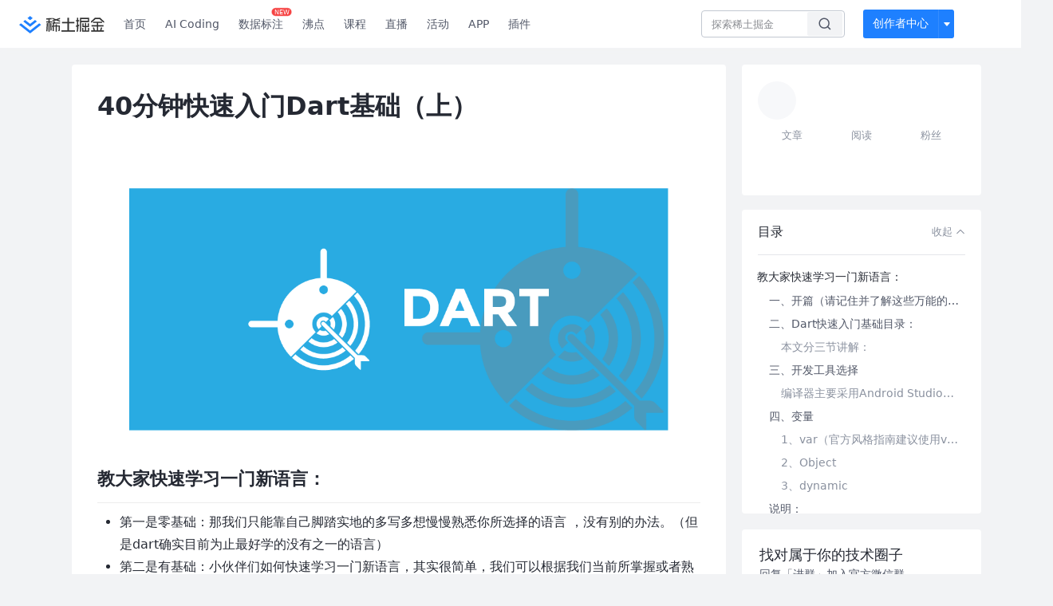

--- FILE ---
content_type: text/html
request_url: https://juejin.cn/post/6850037270368485384
body_size: 1076
content:
<!DOCTYPE html><html lang="en"><head><link rel="icon"href="data:;base64,="><head><script>;(function(w,d,u,b,n,pc,ga,ae,po,s,p,e,t,pp){pc='precollect';ga='getAttribute';ae='addEventListener';po='PerformanceObserver';s=function(m){p=[].slice.call(arguments);p.push(Date.now(),location.href);(m==pc?s.p.a:s.q).push(p)};s.q=[];s.p={a:[]};w[n]=s;e=document.createElement('script');e.src=u+'?bid='+b+'&globalName='+n;e.crossOrigin=u.indexOf('sdk-web')>0?'anonymous':'use-credentials';d.getElementsByTagName('head')[0].appendChild(e);if(ae in w){s.pcErr=function(e){e=e||w.event;t=e.target||e.srcElement;if(t instanceof Element||t instanceof HTMLElement){if(t[ga]('integrity')){w[n](pc,'sri',t[ga]('href')||t[ga]('src'))}else{w[n](pc,'st',{tagName:t.tagName,url:t[ga]('href')||t[ga]('src')})}}else{w[n](pc,'err',e.error)}};s.pcRej=function(e){e=e||w.event;w[n](pc,'reject',e.reason||(e.detail&&e.detail.reason))};w[ae]('error',s.pcErr,true);w[ae]('unhandledrejection',s.pcRej,true)};if('PerformanceLongTaskTiming'in w){pp=s.pp={entries:[]};pp.observer=new PerformanceObserver(function(l){pp.entries=pp.entries.concat(l.getEntries())});pp.observer.observe({entryTypes:['longtask','largest-contentful-paint','layout-shift']})}})(window,document,'https://lf3-short.ibytedapm.com/slardar/fe/sdk-web/browser.cn.js','waf_js','WAFJS')</script><script src="https://lf-waf-js.byted-static.com/obj/waf-jschallenge/out-sha256.js"></script></head><body onload="readygo()"><script>function readygo(){var ps="";for(const i of navigator.plugins)ps+=i.name;window.WAFJS('context.merge',{referrer:document.referrer, history:window.history.length,plugins:ps,platform:navigator.platform,webdriver:navigator.webdriver,vendor:navigator.vendor,langs:navigator.languages.length});window.WAFJS('init',{bid:'waf_js'});window.WAFJS('start');var wci="_wafchallengeid",cs="[base64]",c=JSON.parse(atob(cs)),prefix=b64tou8a(c.v.a),expect=b64tohex(c.v.c),i=0,iid=setInterval(function(){expect===s256(prefix,""+i)&&(c.d=btoa(""+i),clearInterval(iid),document.cookie=wci+"="+btoa(JSON.stringify(c))+"; Max-Age=1",window.location.reload()),i++,i>1e6&&clearInterval(iid)},1)}</script>Please wait...</body></html>	

--- FILE ---
content_type: text/html; charset=utf-8
request_url: https://juejin.cn/post/6850037270368485384
body_size: 37695
content:
<!doctype html>
<html data-n-head-ssr lang="zh" data-n-head="%7B%22lang%22:%7B%22ssr%22:%22zh%22%7D%7D">
  <head >
    <title>40分钟快速入门Dart基础（上）第一是零基础：那我们只能靠自己脚踏实地的多写多想慢慢熟悉你所选择的语言 ，没有别的办法 - 掘金</title><meta data-n-head="ssr" charset="utf-8"><meta data-n-head="ssr" name="viewport" content="width=device-width, initial-scale=1, user-scalable=no, viewport-fit=cover"><meta data-n-head="ssr" name="apple-itunes-app" content="app-id=987739104"><meta data-n-head="ssr" name="theme-color" content="#ffffff"><meta data-n-head="ssr" name="msapplication-TileColor" content="#da532c"><meta data-n-head="ssr" name="msvalidate.01" content="BADCF2429624CB0432BE8924E5343343"><meta data-n-head="ssr" name="google-site-verification" content="m8eimwHTlWoObBcEuX3ot93QtMJFS_zHdMZROWrX7-o"><meta data-n-head="ssr" vmid="description" name="description" content="第一是零基础：那我们只能靠自己脚踏实地的多写多想慢慢熟悉你所选择的语言 ，没有别的办法。（但是dart确实目前为止最好学的没有之一的语言） 第二是有基础：小伙伴们如何快速学习一门新语言，其实很简单，我们可以根据我们当前所掌握或者熟悉的语言对比，比如：js、java、swift等…"><meta data-n-head="ssr" vmid="keywords" name="keywords" content="Flutter中文技术社区,前端开发社区,前端技术交流,前端框架教程,JavaScript 学习资源,CSS 技巧与最佳实践,HTML5 最新动态,前端工程师职业发展,开源前端项目,前端技术趋势"><link data-n-head="ssr" rel="preconnect" href="//unpkg.byted-static.com/" crossorigin="anonymous"><link data-n-head="ssr" rel="preconnect" href="//lf3-cdn-tos.bytescm.com" crossorigin="anonymous"><link data-n-head="ssr" rel="preconnect" href="//mcs.snssdk.com" crossorigin="anonymous"><link data-n-head="ssr" rel="preconnect" href="//i.snssdk.com" crossorigin="anonymous"><link data-n-head="ssr" rel="dns-prefetch" href="//lf3-short.ibytedapm.com"><link data-n-head="ssr" rel="dns-prefetch" href="//lf3-cdn-tos.bytescm.com"><link data-n-head="ssr" rel="dns-prefetch" href="//api.juejin.cn"><link data-n-head="ssr" rel="dns-prefetch" href="//lf-cdn-tos.bytescm.com"><link data-n-head="ssr" rel="dns-prefetch" href="//unpkg.byted-static.com"><link data-n-head="ssr" rel="dns-prefetch" href="//p1-juejin.byteimg.com"><link data-n-head="ssr" rel="dns-prefetch" href="//p3-juejin.byteimg.com"><link data-n-head="ssr" rel="dns-prefetch" href="//p6-juejin.byteimg.com"><link data-n-head="ssr" rel="dns-prefetch" href="//p9-juejin.byteimg.com"><link data-n-head="ssr" rel="dns-prefetch" href="//p1-jj.byteimg.com"><link data-n-head="ssr" rel="dns-prefetch" href="//p2-jj.byteimg.com"><link data-n-head="ssr" rel="dns-prefetch" href="//p6-jj.byteimg.com"><link data-n-head="ssr" rel="dns-prefetch" href="//p9-jj.byteimg.com"><link data-n-head="ssr" rel="dns-prefetch" href="//mcs.snssdk.com"><link data-n-head="ssr" rel="dns-prefetch" href="//i.snssdk.com"><link data-n-head="ssr" rel="apple-touch-icon" sizes="180x180" href="https://lf-web-assets.juejin.cn/obj/juejin-web/xitu_juejin_web/static/favicons/apple-touch-icon.png"><link data-n-head="ssr" rel="icon" type="image/png" sizes="32x32" href="https://lf-web-assets.juejin.cn/obj/juejin-web/xitu_juejin_web/static/favicons/favicon-32x32.png"><link data-n-head="ssr" rel="icon" type="image/png" sizes="16x16" href="https://lf-web-assets.juejin.cn/obj/juejin-web/xitu_juejin_web/static/favicons/favicon-16x16.png"><link data-n-head="ssr" rel="mask-icon" href="https://lf-web-assets.juejin.cn/obj/juejin-web/xitu_juejin_web/static/favicons/safari-pinned-tab.svg" color="#1E80FF"><link data-n-head="ssr" rel="manifest" href="https://lf-web-assets.juejin.cn/obj/juejin-web/xitu_juejin_web/static/favicons/site.webmanifest"><link data-n-head="ssr" rel="search" title="掘金" href="https://lf-web-assets.juejin.cn/obj/juejin-web/xitu_juejin_web/static/search.xml" type="application/opensearchdescription+xml"><link data-n-head="ssr" rel="stylesheet" href="https://lf-web-assets.juejin.cn/obj/juejin-web/xitu_juejin_web/static/bytedesign.min.css"><link data-n-head="ssr" rel="canonical" href="https://juejin.cn/post/6850037270368485384"><script data-n-head="ssr" type="text/javascript" data-sdk-glue-default="load" src="https://lf-web-assets.juejin.cn/obj/juejin-web/xitu_juejin_web/static/rc-client-security-web-glue/1.0.0.19/sdk-glue.js"></script><script data-n-head="ssr" type="text/javascript" data-sdk-glue-default="init">
        (function (){
          var options = {
            bdms: {
              aid: 2608,
              paths: [
                '/growth_api/v1/publish_benefit_history',
                '/growth_api/v1/check_in',
                '/growth_api/v1/lottery/draw',
                '/growth_api/v1/lottery/ten_draw',
                '/web_shorten',
                '/user_api/v1/user/get',
                '/interact_api/v1/digg/save',
                '/interact_api/v1/digg/query_page',
                '/interact_api/v1/comment/list',
                '/interact_api/v1/comment/hots',
                '/content_api/v1/article/detail',
                '/user_api/v1/follow/followees',
                '/user_api/v1/follow/followers',
                '/interact_api/v1/follow/tag_list',
                '/recommend_api/v1/article/recommend_cate_feed',
                '/interact_api/v1/comment/publish',
                '/interact_api/v1/reply/publish',
                '/growth_api/v1/get_benefit_page',
                '/growth_api/v1/get_cur_point',
                '/growth_api/v1/ten_draw', 
                '/growth_api/v1/draw',
                '/growth_api/v1/lottery_config/get',
                '/user_api/v1/user_referral/bind',
              ]
            },
            verifyCenter: {
              interceptPathList: [
                '/user_api/v1/user/get',
                '/interact_api/v1/digg/save',
                '/interact_api/v1/digg/query_page',
                '/interact_api/v1/comment/list',
                '/interact_api/v1/comment/hots',
                '/content_api/v1/article/detail',
                '/user_api/v1/follow/followees',
                '/user_api/v1/follow/followers',
                '/interact_api/v1/follow/tag_list',
                '/recommend_api/v1/article/recommend_cate_feed',
              ],
              commonOptions: {
                aid: 2608,
                repoId: 56081
              },
              captchaOptions: {
                showMode: 'mask',
              },
            }
          }
        var sdkInfo = {
          bdms: {
            init: function (options) {
              window.bdms.init(options)
            },
            isLoaded: function () {
              return !!window.bdms
            },
            srcList: [
              'https://lf-headquarters-speed.yhgfb-cn-static.com/obj/rc-client-security/web/stable/1.0.0.33/bdms.js',
              'https://lf-c-flwb.bytetos.com/obj/rc-client-security/web/stable/1.0.0.33/bdms.js',
            ],
          },
          verifyCenter: {
            init: function (options) {
              window.TTGCaptcha.init(options);
            },
            isLoaded: function () {
              return !!window.TTGCaptcha;
            },
            srcList: [
              'https://lf-cdn-tos.bytescm.com/obj/rc-verifycenter/sec_sdk_build/4.0.10/captcha/index.js',
              'https://lf-rc1.yhgfb-cn-static.com/obj/rc-verifycenter/sec_sdk_build/4.0.10/captcha/index.js',
            ],
          }
        }
        window._SdkGlueInit(options, sdkInfo)
        })();
        </script><script data-n-head="ssr" vmid="slardar" type="text/javascript" crossorigin="anonymous">;(function (w, d, u, b, n, pc, ga, ae, po, s, p, e, t, pp) {pc = 'precollect';ga = 'getAttribute';ae = 'addEventListener';po = 'PerformanceObserver';s = function (m) {p = [].slice.call(arguments);p.push(Date.now(), location.href);(m == pc ? s.p.a : s.q).push(p)};s.q = [];s.p = { a: [] };w[n] = s;e = document.createElement('script');e.src = u + '?bid=' + b + '&globalName=' + n;e.crossOrigin = u.indexOf('sdk-web') > 0 ? 'anonymous' : 'use-credentials';d.getElementsByTagName('head')[0].appendChild(e);if (ae in w) {s.pcErr = function (e) {e = e || w.event;t = e.target || e.srcElement;if (t instanceof Element || t instanceof HTMLElement) {if (t[ga]('integrity')) {w[n](pc, 'sri', t[ga]('href') || t[ga]('src'))} else {w[n](pc, 'st', { tagName: t.tagName, url: t[ga]('href') || t[ga]('src') })}} else {w[n](pc, 'err', e.error || e.message)}};s.pcRej = function (e) {e = e || w.event;w[n](pc, 'err', e.reason || (e.detail && e.detail.reason))};w[ae]('error', s.pcErr, true);w[ae]('unhandledrejection', s.pcRej, true);};if('PerformanceLongTaskTiming' in w) {pp = s.pp = { entries: [] };pp.observer = new PerformanceObserver(function (l) {pp.entries = pp.entries.concat(l.getEntries())});pp.observer.observe({ entryTypes: ['longtask', 'largest-contentful-paint','layout-shift'] })}})(window,document,'https://lf3-short.ibytedapm.com/slardar/fe/sdk-web/browser.cn.js','2608','SlardarWeb')</script><script data-n-head="ssr" type="text/javascript" src="https://lf-web-assets.juejin.cn/obj/juejin-web/xitu_juejin_web/static/slardar-plugin/imageReport.js"></script><script data-n-head="ssr" type="text/javascript" src="https://lf-web-assets.juejin.cn/obj/juejin-web/xitu_juejin_web/static/cdn-retry/bundle-dcf007.js" id="cdn-retry" defer></script><script data-n-head="ssr" type="application/ld+json">[{"@context":"https://schema.org","@type":"BlogPosting","mainEntityOfPage":{"@type":"WebPage","@id":"https://juejin.cn/post/6850037270368485384"},"headline":"40分钟快速入门Dart基础（上）","description":"第一是零基础：那我们只能靠自己脚踏实地的多写多想慢慢熟悉你所选择的语言 ，没有别的办法。（但是dart确实目前为止最好学的没有之一的语言） 第二是有基础：小伙伴们如何快速学习一门新语言，其实很简单，我们可以根据我们当前所掌握或者熟悉的语言对比，比如：js、java、swift等…","image":[],"author":{"@type":"Organization","name":"小丢丢"},"publisher":{"@type":"Organization","name":"掘金","logo":{"@type":"ImageObject","url":"//lf-web-assets.juejin.cn/obj/juejin-web/xitu_juejin_web/e08da34488b114bd4c665ba2fa520a31.svg"}},"datePublished":"2020-07-13T01:29:42+00:00","dateModified":"2020-09-02T13:24:03+00:00"},{"@context":"https://schema.org","@type":"BreadcrumbList","itemListElement":[{"@type":"ListItem","name":"稀土掘金","position":1,"item":"https://juejin.cn"},{"@type":"ListItem","name":"Android","position":2,"item":"https://juejin.cn/android"},{"@type":"ListItem","name":"文章","position":3}]}]</script><link rel="preload" href="//lf-web-assets.juejin.cn/obj/juejin-web/xitu_juejin_web/6584a1f.js" as="script"><link rel="preload" href="//lf-web-assets.juejin.cn/obj/juejin-web/xitu_juejin_web/c5d1419.js" as="script"><link rel="preload" href="//lf-web-assets.juejin.cn/obj/juejin-web/xitu_juejin_web/00c10b8.js" as="script"><link rel="preload" href="//lf-web-assets.juejin.cn/obj/juejin-web/xitu_juejin_web/app.a51996e.css" as="style"><link rel="preload" href="//lf-web-assets.juejin.cn/obj/juejin-web/xitu_juejin_web/bd5bcad.js" as="script"><link rel="preload" href="//lf-web-assets.juejin.cn/obj/juejin-web/xitu_juejin_web/layouts/default.a1d6163.css" as="style"><link rel="preload" href="//lf-web-assets.juejin.cn/obj/juejin-web/xitu_juejin_web/ebb406d.js" as="script"><link rel="preload" href="//lf-web-assets.juejin.cn/obj/juejin-web/xitu_juejin_web/85257f0.js" as="script"><link rel="preload" href="//lf-web-assets.juejin.cn/obj/juejin-web/xitu_juejin_web/12.605d09c.css" as="style"><link rel="preload" href="//lf-web-assets.juejin.cn/obj/juejin-web/xitu_juejin_web/2ea03d7.js" as="script"><link rel="stylesheet" href="//lf-web-assets.juejin.cn/obj/juejin-web/xitu_juejin_web/app.a51996e.css"><link rel="stylesheet" href="//lf-web-assets.juejin.cn/obj/juejin-web/xitu_juejin_web/layouts/default.a1d6163.css"><link rel="stylesheet" href="//lf-web-assets.juejin.cn/obj/juejin-web/xitu_juejin_web/12.605d09c.css">
  </head>
  <body >
    <script data-n-head="ssr" type="text/javascript" data-pbody="true">(function () {
    const pages = [
        /^\/$/,
        /^\/following$/,
        /^\/recommended$/,
        '^/pins.*',
        '^/pin.*',
        /^\/course(?!\/payment\/)/,
        /^\/post\/.*/,
        '^/hot.*',
        /^\/book\/\d+/,
        /^\/video\/\d+/,
        /^\/user\/settings.*/,
        /^\/spost\/\d+/,
        /^\/notification(?!\/im)/,
        '^/backend',
        '^/frontend',
        '^/android',
        '^/ios',
        '^/ai',
        '^/freebie',
        '^/career',
        '^/article',
        '^/player',
    ];
    function isInJuejinApp() {
        const userAgent = typeof navigator !== 'undefined' ? navigator.userAgent : '';
        return /juejin/i.test(userAgent);
    }
    if (typeof window !== 'undefined' && !isInJuejinApp()) {
        try {
            const path = window.location.pathname;
            const isAvailable = pages.some((page) => {
                const reg = new RegExp(page);
                return reg.test(path);
            });
            if (isAvailable) {
                const localValue = localStorage.getItem('juejin_2608_theme') || '{}';
                let { theme = 'light', isFollowSystem = false } = JSON.parse(localValue);
                if (isFollowSystem) {
                    const themeMedia = window.matchMedia('(prefers-color-scheme: light)');
                    theme = themeMedia.matches ? 'light' : 'dark';
                    localStorage.setItem('juejin_2608_theme', JSON.stringify({ theme, isFollowSystem }));
                }
                document.body.setAttribute('data-theme', theme);
            }
            else {
                document.body.setAttribute('data-theme', 'light');
            }
        }
        catch (e) {
            console.error('浏览器不支持localStorage');
        }
    }
})()</script><div data-server-rendered="true" id="__nuxt"><div id="__layout"><div id="juejin"><div data-v-539963b4 data-v-61fb5e44><div class="view-container" data-v-539963b4><!----> <header data-fetch-key="data-v-21a07997:0" class="main-header main-header unauthorized visible" data-v-21a07997 data-v-539963b4><div class="container" data-v-21a07997><a rel="noreferrer" class="logo" data-v-21a07997><img src="//lf-web-assets.juejin.cn/obj/juejin-web/xitu_juejin_web/e08da34488b114bd4c665ba2fa520a31.svg" alt="稀土掘金" class="logo-img" data-v-21a07997> <img src="//lf-web-assets.juejin.cn/obj/juejin-web/xitu_juejin_web/6c61ae65d1c41ae8221a670fa32d05aa.svg" alt="稀土掘金" class="mobile" data-v-21a07997></a> <!----> <nav role="navigation" class="main-nav" data-v-21a07997><ul class="nav-list" data-v-21a07997><!----> <li class="main-nav-list" data-v-21a07997><!----> <ul class="phone-hide" data-v-21a07997><li class="nav-item link-item" data-v-21a07997><a href="/" data-v-21a07997>首页</a></li> <li class="nav-item link-item activities" data-v-21a07997><a href="https://aicoding.juejin.cn" data-v-21a07997>
                AI Coding
              </a></li> <li class="nav-item link-item activities" data-v-21a07997><a href="https://aidp.juejin.cn" data-v-21a07997>
                数据标注
                <span class="new-font" data-v-21a07997>NEW</span></a></li> <li class="nav-item link-item activities" data-v-21a07997><a href="/pins" data-v-21a07997>
                沸点
                <span class="text" data-v-21a07997><!----></span></a></li> <li class="nav-item link-item book" data-v-21a07997><a href="/course" data-v-21a07997>
                课程
                <!----></a></li> <li class="nav-item link-item" data-v-21a07997><a href="/live" data-v-21a07997>
                直播
              </a></li> <li class="nav-item link-item" data-v-21a07997><a href="/events/all" data-v-21a07997>
                活动
              </a></li> <nav class="nav-item link-item download-icon" data-v-21a07997><a href="/app?utm_source=jj_nav" target="_blank" class="download-app no-border" data-v-21a07997>
                APP
              </a></nav> <nav class="nav-item link-item extension-icon" data-v-21a07997><a href="https://juejin.cn/extension?utm_source=jj_nav" target="_blank" rel="nofollow noopener noreferrer" class="jj-link broswer-extension no-border" data-v-65b50b51 data-v-21a07997><span data-v-65b50b51 data-v-21a07997>插件</span></a></nav> <!----></ul></li> <ul class="right-side-nav" data-v-21a07997><li class="search-add" data-v-21a07997><ul class="search-add-ul" data-v-21a07997><li class="nav-item search" data-v-21a07997><form role="search" class="search-form" data-v-21a07997><input type="search" maxlength="64" placeholder="" value="" class="search-input" data-v-21a07997> <div class="seach-icon-container" data-v-21a07997><svg width="18" height="18" viewBox="0 0 18 18" fill="none" xmlns="http://www.w3.org/2000/svg" class="search-icon" data-v-21a07997 data-v-21a07997><path d="M12.4008 12.4008C14.744 10.0577 14.744 6.25871 12.4008 3.91556C10.0577 1.57242 6.25871 1.57242 3.91556 3.91556C1.57242 6.25871 1.57242 10.0577 3.91556 12.4008C6.25871 14.744 10.0577 14.744 12.4008 12.4008ZM12.4008 12.4008L15.5828 15.5828" stroke-width="1.5" stroke-linecap="round" stroke-linejoin="round" data-v-21a07997 data-v-21a07997></path></svg></div> <!----> <div class="typehead" style="display:none;" data-v-21a07997><!----> <div class="title" data-v-21a07997><span data-v-21a07997>搜索历史</span> <span class="clear" data-v-21a07997>
                        清空
                      </span></div> <div class="list" data-v-21a07997></div></div></form></li> <!----> <li class="nav-item add creator-item" data-v-21a07997><div class="add-group" data-v-222d7b0f data-v-21a07997><!----> <button class="add-btn" data-v-222d7b0f>
    创作者中心
  </button> <div class="more" data-v-222d7b0f><svg width="12" height="12" viewBox="0 0 12 12" fill="none" xmlns="http://www.w3.org/2000/svg" class="unfold12-icon" data-v-222d7b0f data-v-222d7b0f><path d="M2.45025 4.82383C2.17422 4.49908 2.40501 4 2.83122 4H9.16878C9.59499 4 9.82578 4.49908 9.54975 4.82382L6.38097 8.5518C6.1813 8.7867 5.8187 8.7867 5.61903 8.5518L2.45025 4.82383Z" fill="white" data-v-222d7b0f data-v-222d7b0f></path></svg> <div class="more-mask" data-v-222d7b0f></div> <div class="more-list" data-v-222d7b0f><ul class="menu" data-v-222d7b0f><li class="item" data-v-222d7b0f><div class="icon write-article" data-v-222d7b0f></div> <div class="title" data-v-222d7b0f>写文章</div></li><li class="item" data-v-222d7b0f><div class="icon issue-points" data-v-222d7b0f></div> <div class="title" data-v-222d7b0f>发沸点</div></li><li class="item" data-v-222d7b0f><div class="icon write-note" data-v-222d7b0f></div> <div class="title" data-v-222d7b0f>写笔记</div></li><li class="item" data-v-222d7b0f><div class="icon create-jcode" data-v-222d7b0f></div> <div class="title" data-v-222d7b0f>写代码</div></li><li class="item" data-v-222d7b0f><div class="icon drafts" data-v-222d7b0f></div> <div class="title" data-v-222d7b0f>草稿箱</div></li></ul> <div class="divider" data-v-222d7b0f></div> <div class="inspiration" data-v-222d7b0f><div class="info" data-v-222d7b0f><span class="title" data-v-222d7b0f>创作灵感</span> <span class="more-info" data-v-222d7b0f>
            查看更多
            <i class="icon byte-icon byte-icon--right" data-v-222d7b0f><svg t="1561636167146" class="icon" viewBox="0 0 1024 1024" version="1.1" xmlns="http://www.w3.org/2000/svg" p-id="404349" xmlns:xlink="http://www.w3.org/1999/xlink"><path d="M630.4 512L283.52 165.12a21.12 21.12 0 0 1 0-30.08l30.08-30.08a21.12 21.12 0 0 1 30.08 0l377.6 376.96a42.24 42.24 0 0 1 0 60.16l-377.6 376.96a21.12 21.12 0 0 1-30.08 0l-30.08-30.08a21.12 21.12 0 0 1 0-30.08z" p-id="404350"></path></svg></i></span></div> <div class="list" data-v-222d7b0f>  <div class="item" data-v-21339fef data-v-222d7b0f><div class="xitu-skeleton xitu-skeleton-animated" data-v-21339fef><div class="xitu-skeleton-item" data-v-21339fef><!----> <div class="xitu-skeleton-content" style="padding:20px;" data-v-21339fef><div class="xitu-skeleton-line" data-v-21339fef></div><div class="xitu-skeleton-line" data-v-21339fef></div><div class="xitu-skeleton-line" data-v-21339fef></div></div></div></div></div></div></div></div></div> <!----></div></li></ul></li> <!----> <!----> <!----> <li class="nav-item auth hidden" data-v-21a07997><div class="login-button-wrap" data-v-21a07997><button class="login-button" data-v-21a07997>
                登录
                <div class="login-button-inner" data-v-21a07997><div class="login-button-line" data-v-21a07997></div>
                  注册
                </div></button> <!----></div></li></ul></ul></nav></div></header>  <main class="container main-container" style="max-width:1140px;" data-v-539963b4><div class="view column-view post-view" data-v-539963b4 data-v-61fb5e44><!----> <div class="main-area article-area" data-v-539963b4 data-v-61fb5e44><article itemscope="itemscope" itemtype="http://schema.org/Article" data-entry-id="6850037270368485384" data-draft-id="6850424861995892750" data-original-type="0" class="article" data-v-61fb5e44><meta itemprop="url" content="https://juejin.im/post/6850037270368485384"> <meta itemprop="headline" content="40分钟快速入门Dart基础（上）"> <meta itemprop="keywords" content="Flutter"> <meta itemprop="datePublished" content="2020-07-13T01:29:42.000Z"> <meta itemprop="image" content="https://p1-jj.byteimg.com/tos-cn-i-t2oaga2asx/gold-assets/icon/icon-128.png~tplv-t2oaga2asx-image.image"> <div itemprop="author" itemscope="itemscope" itemtype="http://schema.org/Person"><meta itemprop="name" content="小丢丢"> <meta itemprop="url" content="https://juejin.cn/user/764915820799950"></div> <div itemprop="publisher" itemscope="itemscope" itemtype="http://schema.org/Organization"><meta itemprop="name" content="掘金"> <div itemprop="logo" itemscope="itemscope" itemtype="https://schema.org/ImageObject"><meta itemprop="url" content="https://p1-jj.byteimg.com/tos-cn-i-t2oaga2asx/gold-assets/icon/icon-white-180.png~tplv-t2oaga2asx-image.image"> <meta itemprop="width" content="180"> <meta itemprop="height" content="180"></div></div> <h1 class="article-title" data-v-61fb5e44>
            40分钟快速入门Dart基础（上）
            <!----> <!----></h1> <div class="author-info-block block-hidden" data-v-61fb5e44><div class="author-info-box" data-v-61fb5e44><div class="author-name" data-v-61fb5e44><a href="/user/764915820799950/posts" target="_blank" rel="" class="jj-link username username ellipsis" data-v-65b50b51 data-v-292f6e48 data-v-61fb5e44><span class="name" style="max-width:160px;" data-v-65b50b51 data-v-292f6e48>
    小丢丢
  </span> <!----> <!----> <!----> </a></div> <div class="meta-box" data-v-61fb5e44><time datetime="2020-07-13T01:29:42.000Z" title="Mon Jul 13 2020 01:29:42 GMT+0000 (Coordinated Universal Time)" class="time" data-v-61fb5e44>
                    2020-07-13
                  </time> <svg width="16" height="16" viewBox="0 0 16 16" fill="none" xmlns="http://www.w3.org/2000/svg" class="read-icon" data-v-61fb5e44><path d="M7.90078 2.80078C4.49278 2.80078 1.74745 6.11672 0.800781 7.77469C1.74745 9.58339 4.49278 13.2008 7.90078 13.2008C11.3088 13.2008 14.0541 9.58339 15.0008 7.77469C14.0541 6.11672 11.3088 2.80078 7.90078 2.80078Z" stroke="currentColor" data-v-61fb5e44></path><circle cx="7.89922" cy="8.00078" r="2.2" stroke="currentColor" data-v-61fb5e44></circle></svg> <span class="views-count" data-v-61fb5e44>
                    7,055
                  </span> <span class="read-time" data-v-61fb5e44><svg width="16" height="16" viewBox="0 0 16 16" fill="none" xmlns="http://www.w3.org/2000/svg" data-v-61fb5e44><rect width="16" height="16" fill="none" data-v-61fb5e44></rect><circle cx="8" cy="8" r="5.65625" stroke="#8A919F" data-v-61fb5e44></circle><path d="M7.69141 5.18652V8.30924H10.8141" stroke="#8A919F" stroke-linecap="round" stroke-linejoin="round" data-v-61fb5e44></path></svg>
                    阅读8分钟
                  </span> <!----></div></div> <div style="flex:1;" data-v-61fb5e44></div> <!----> <!----></div> <!----> <!----> <!----> <!----> <div id="article-root" itemprop="articleBody" class="main" data-v-61fb5e44><div class="article-viewer markdown-body cache legacy"><style>.markdown-body{word-break:break-word;line-height:1.75;font-weight:400;font-size:16px;overflow-x:hidden;color:#252933}.markdown-body h1,.markdown-body h2,.markdown-body h3,.markdown-body h4,.markdown-body h5,.markdown-body h6{line-height:1.5;margin-top:35px;margin-bottom:10px;padding-bottom:5px}.markdown-body h1{font-size:24px;line-height:38px;margin-bottom:5px}.markdown-body h2{font-size:22px;line-height:34px;padding-bottom:12px;border-bottom:1px solid #ececec}.markdown-body h3{font-size:20px;line-height:28px}.markdown-body h4{font-size:18px;line-height:26px}.markdown-body h5{font-size:17px;line-height:24px}.markdown-body h6{font-size:16px;line-height:24px}.markdown-body p{line-height:inherit;margin-top:22px;margin-bottom:22px}.markdown-body img{max-width:100%}.markdown-body hr{border:none;border-top:1px solid #ddd;margin-top:32px;margin-bottom:32px}.markdown-body code{word-break:break-word;border-radius:2px;overflow-x:auto;background-color:#fff5f5;color:#ff502c;font-size:.87em;padding:.065em .4em}.markdown-body code,.markdown-body pre{font-family:Menlo,Monaco,Consolas,Courier New,monospace}.markdown-body pre{overflow:auto;position:relative;line-height:1.75}.markdown-body pre>code{font-size:12px;padding:15px 12px;margin:0;word-break:normal;display:block;overflow-x:auto;color:#333;background:#f8f8f8}.markdown-body a{text-decoration:none;color:#0269c8;border-bottom:1px solid #d1e9ff}.markdown-body a:active,.markdown-body a:hover{color:#275b8c}.markdown-body table{display:inline-block!important;font-size:12px;width:auto;max-width:100%;overflow:auto;border:1px solid #f6f6f6}.markdown-body thead{background:#f6f6f6;color:#000;text-align:left}.markdown-body tr:nth-child(2n){background-color:#fcfcfc}.markdown-body td,.markdown-body th{padding:12px 7px;line-height:24px}.markdown-body td{min-width:120px}.markdown-body blockquote{color:#666;padding:1px 23px;margin:22px 0;border-left:4px solid #cbcbcb;background-color:#f8f8f8}.markdown-body blockquote:after{display:block;content:""}.markdown-body blockquote>p{margin:10px 0}.markdown-body ol,.markdown-body ul{padding-left:28px}.markdown-body ol li,.markdown-body ul li{margin-bottom:0;list-style:inherit}.markdown-body ol li .task-list-item,.markdown-body ul li .task-list-item{list-style:none}.markdown-body ol li .task-list-item ol,.markdown-body ol li .task-list-item ul,.markdown-body ul li .task-list-item ol,.markdown-body ul li .task-list-item ul{margin-top:0}.markdown-body ol ol,.markdown-body ol ul,.markdown-body ul ol,.markdown-body ul ul{margin-top:3px}.markdown-body ol li{padding-left:6px}.markdown-body .contains-task-list{padding-left:0}.markdown-body .task-list-item{list-style:none}@media (max-width:720px){.markdown-body h1{font-size:24px}.markdown-body h2{font-size:20px}.markdown-body h3{font-size:18px}}</style><style data-highlight data-highlight-key="juejin"></style><p></p><figure><img src="https://p1-jj.byteimg.com/tos-cn-i-t2oaga2asx/gold-user-assets/2020/7/10/17336d9f89c049b2~tplv-t2oaga2asx-jj-mark:3024:0:0:0:q75.png" loading="lazy"><figcaption></figcaption></figure><p></p>
<h2 class="heading" data-id="heading-0">教大家快速学习一门新语言：</h2>
<ul>
<li>第一是零基础：那我们只能靠自己脚踏实地的多写多想慢慢熟悉你所选择的语言 ，没有别的办法。（但是dart确实目前为止最好学的没有之一的语言）</li>
<li>第二是有基础：小伙伴们如何快速学习一门新语言，其实很简单，我们可以根据我们当前所掌握或者熟悉的语言对比，比如：js、java、swift等等任意一门都可以，那么剩下来我们只需要掌握与之不同的语法，然后在靠自己多写多想慢慢熟悉。</li>
</ul>
<h3 class="heading" data-id="heading-1">一、开篇（请记住并了解这些万能的规则）</h3>
<ul>
<li>一切变量皆是对象，每个对象都是类的实例。int、double、函数、 null 等都是对象，所有对象都继承自 Object 类</li>
<li>Dart可基于AOT（Ahead Of Time）编译，即编译成平台的本地代码，运行性能高。</li>
<li>Dart也可基于JIT（Just In Time）编译，编译快速，可热加载，使开发周期加倍提升（Flutter亚秒级有状态热重载）</li>
<li>Dart可以更轻松地创建以60fps运行的流畅动画和转场。Dart在没有锁的情况下进行对象分配和垃圾回收</li>
<li>Dart语法结合Java与JavaScript语法特点，几乎没有令人不适的怪异语法，使Java程序员倍感亲切，快速上手</li>
<li>Dart 没有关于 public、protected、private 的关键字。通过为变量标识符添加下划线前缀，表明该标识符对其库是私有的</li>
<li>Dart支持顶级函数、静态函数、实例函数，也允许在函数中嵌套函数，即局部函数。类似的，dart 也支持顶级变量、静态变量和实例变量</li>
<li>Dart 是强类型语言，但由于具备类型推导功能所以类型声明是可选的</li>
</ul>
<h3 class="heading" data-id="heading-2">二、Dart快速入门基础目录：</h3>
<p></p><figure><img src="https://p1-jj.byteimg.com/tos-cn-i-t2oaga2asx/gold-user-assets/2020/7/13/17345c5a3ae05964~tplv-t2oaga2asx-jj-mark:3024:0:0:0:q75.png" loading="lazy"><figcaption></figcaption></figure><p></p>
<h4 class="heading" data-id="heading-3">本文分三节讲解：</h4>
<table>
<thead>
<tr>
<th>章节</th>
<th>介绍</th>
</tr>
</thead>
<tbody>
<tr>
<td>上：</td>
<td>主要针对变量、内置类型、操作符、分支与循环讲解</td>
</tr>
<tr>
<td>中：</td>
<td>主要讲解方法、类</td>
</tr>
<tr>
<td>下：</td>
<td>主要讲解余下的和一些开发技巧补充</td>
</tr>
</tbody>
</table>
<h3 class="heading" data-id="heading-4">三、开发工具选择</h3>
<h4 class="heading" data-id="heading-5">编译器主要采用Android Studio编译器</h4>
<p>同时按照国际惯例使用Dart完成一个："Hello，World!" 并输入运行结果：</p>
<pre><code class="hljs Dart" lang="Dart"><span class="hljs-keyword">import</span> <span class="hljs-string">'dart:core'</span>;

<span class="hljs-keyword">void</span> main() {
  <span class="hljs-built_in">print</span>(<span class="hljs-string">'Hello，World'</span>);
}
</code></pre><h3 class="heading" data-id="heading-6">四、变量</h3>
<p>Dart中定义变量有两种方式:</p>
<ul>
<li>一、静态类型语言常用的方式，显式指定变量类型。</li>
<li>二、动态语言的常用方式，不指定类型，由vm自动推断。</li>
</ul>
<p>一切变量皆是对象，每个对象都是类的实例。int、double、函数、 null 等都是对象，所有对象都继承自 Object 类。下面我们看看如何声明变量：</p>
<p>变量是一个引用，未初始化的变量值是Null如下。</p>
<pre><code class="hljs Dart" lang="Dart"><span class="hljs-keyword">import</span> <span class="hljs-string">'dart:core'</span>;

<span class="hljs-keyword">void</span> main() {
 <span class="hljs-built_in">String</span> name;
 <span class="hljs-built_in">print</span>(<span class="hljs-string">'$name'</span>); <span class="hljs-comment">//输出为null</span>
}
</code></pre><p>上面我们提到了显示指定变量类型如下：</p>
<pre><code class="hljs Dart" lang="Dart"><span class="hljs-keyword">import</span> <span class="hljs-string">'dart:core'</span>;

<span class="hljs-keyword">void</span> main() {
 <span class="hljs-built_in">String</span> name =<span class="hljs-string">"黄药师"</span>;
 <span class="hljs-built_in">int</span> age =<span class="hljs-number">10</span>;
 <span class="hljs-built_in">print</span>(<span class="hljs-string">'$name'</span><span class="hljs-string">'----$age'</span>); <span class="hljs-comment">//输出:黄药师----10</span>
}
</code></pre><p>动态语言的常用方式，不指定类型，由vm自动推断。</p>
<pre><code class="hljs Dart" lang="Dart"><span class="hljs-keyword">import</span> <span class="hljs-string">'dart:core'</span>;

<span class="hljs-keyword">void</span> main() {
 <span class="hljs-built_in">String</span> name =<span class="hljs-string">"黄药师"</span>;
 name  =<span class="hljs-string">'周伯通'</span>;
 <span class="hljs-built_in">print</span>(<span class="hljs-string">'$name'</span>); <span class="hljs-comment">//输出:周伯通</span>
}
</code></pre><p>Dart 语言是强类型语言，无法将一个已声明具体变量类型的变量赋值为另一个无继承关系的变量</p>
<pre><code class="hljs Dart" lang="Dart"><span class="hljs-keyword">import</span> <span class="hljs-string">'dart:core'</span>;

<span class="hljs-keyword">void</span> main() {
 <span class="hljs-built_in">String</span> name =<span class="hljs-string">"黄药师"</span>;
 name  =<span class="hljs-number">10</span>;
 <span class="hljs-built_in">print</span>(<span class="hljs-string">'$name'</span>);
}
</code></pre><p>这种赋值的时候就会报错：</p>
<pre><code class="hljs Dart" lang="Dart"><span class="hljs-keyword">import</span> <span class="hljs-string">'dart:core'</span>;

<span class="hljs-keyword">void</span> main() {
 <span class="hljs-built_in">int</span> age =<span class="hljs-number">10</span>;
 age  =<span class="hljs-number">10.0</span>; <span class="hljs-comment">//这种在赋值的时候就已经报错</span>
 <span class="hljs-built_in">print</span>(<span class="hljs-string">'$age'</span>);
}
</code></pre><p>但是这个地方有个需要注意的地方就是int 和double 类都是num的子类如下面写法是合法。</p>
<pre><code class="hljs Dart" lang="Dart"><span class="hljs-keyword">import</span> <span class="hljs-string">'dart:core'</span>;

<span class="hljs-keyword">void</span> main() {
 <span class="hljs-built_in">num</span> age =<span class="hljs-number">10</span>;
 age  =<span class="hljs-number">10.0</span>; <span class="hljs-comment">//这种在赋值合法</span>
 <span class="hljs-built_in">print</span>(<span class="hljs-string">'$age'</span>);
}
</code></pre><h4 class="heading" data-id="heading-7">1、var（官方风格指南建议使用var）</h4>
<p>var：在声明变量在赋值的那一刻，就已经决定了它是什么类型。</p>
<p>上面这句话是什么意思尼？其实很简单：</p>
<pre><code class="hljs Dart" lang="Dart"><span class="hljs-keyword">import</span> <span class="hljs-string">'dart:core'</span>;

<span class="hljs-keyword">void</span> main() {
  <span class="hljs-comment">//age 已经确定为num类型并为其赋值18岁，如果你赋值字符串，那么就会报错</span>
 <span class="hljs-keyword">var</span> age =<span class="hljs-number">18</span>;
 age  =<span class="hljs-string">'18'</span>;
 <span class="hljs-built_in">print</span>(<span class="hljs-string">'$age'</span>);
}
</code></pre><pre><code class="hljs Dart" lang="Dart"><span class="hljs-keyword">import</span> <span class="hljs-string">'dart:core'</span>;

<span class="hljs-keyword">void</span> main() {
  <span class="hljs-comment">//age 已经确定为num类型并但是没有为其赋值，如果你赋值字符串那么是正确</span>
 <span class="hljs-keyword">var</span> age;
 age  =<span class="hljs-number">18</span>;
 age =<span class="hljs-string">'18'</span>;
 <span class="hljs-built_in">print</span>(<span class="hljs-string">'$age'</span>);
}
</code></pre><h4 class="heading" data-id="heading-8">2、Object</h4>
<p>一切变量皆是对象，每个对象都是类的实例。int、double、函数、 null 等都是对象，所有对象都继承自 Object 类</p>
<pre><code class="hljs Dart" lang="Dart"><span class="hljs-keyword">import</span> <span class="hljs-string">'dart:core'</span>;
<span class="hljs-keyword">void</span> main() {
 <span class="hljs-built_in">Object</span> age =<span class="hljs-string">'18'</span>;
 age  =<span class="hljs-number">18</span>;
 <span class="hljs-built_in">print</span>(<span class="hljs-string">'$age'</span>);
}
</code></pre><h4 class="heading" data-id="heading-9">3、dynamic</h4>
<p>dynamic类似java中的Object ，所以声明的变量行为与Object一样，使用也是一样，但是我们需要知道的是：dynamic不是在编译时确定类型的，而是在运行时：这句话有点懵，到底是什么意思呢？</p>
<pre><code class="hljs Dart" lang="Dart"><span class="hljs-keyword">import</span> <span class="hljs-string">'dart:core'</span>;

<span class="hljs-keyword">void</span> main() {
  <span class="hljs-keyword">dynamic</span> name =<span class="hljs-string">'黄药师'</span>;
  <span class="hljs-built_in">print</span>(name.runtimeType); <span class="hljs-comment">//输入：String</span>
  name =<span class="hljs-number">18</span>;
  <span class="hljs-built_in">print</span>(name.runtimeType); <span class="hljs-comment">//输入：int</span>
}
</code></pre><h3 class="heading" data-id="heading-10">说明：</h3>
<p>在声明变量的时候，也可以选择加上具体 类型：String name = “黄药师”</p>
<p>没有初始化的变量自动获取一个默认值为 null（类型为数字的 变量如何没有初始化其值也是 null）。</p>
<h4 class="heading" data-id="heading-11">对于局部变量，按照dart官方建议使用var来声明变量</h4>
<h4 class="heading" data-id="heading-12">4、final与const</h4>
<p>final 和const 从本质上看不出区别：如果你希望一个变量在赋值后其引用不能再改变，可以通过final或const这两个关键字来实现。</p>
<ul>
<li>final是运行时常量，final的要求是其声明的变量在赋值以后是不能在改变:</li>
</ul>
<p></p><figure><img src="https://p1-jj.byteimg.com/tos-cn-i-t2oaga2asx/gold-user-assets/2020/7/13/17345c7bd98b466c~tplv-t2oaga2asx-jj-mark:3024:0:0:0:q75.png" loading="lazy"><figcaption></figcaption></figure><p></p>
<h4 class="heading" data-id="heading-13">final有两种使用场景</h4>
<ul>
<li>类中的变量声明，必须在声明时赋值。</li>
<li>类中的成员变量声明，可以在声明时候赋值，也可以通过构造函数赋值如：</li>
</ul>
<pre><code class="hljs Dart" lang="Dart"><span class="hljs-keyword">import</span> <span class="hljs-string">'package:flutter/cupertino.dart'</span>;

<span class="hljs-class"><span class="hljs-keyword">class</span> <span class="hljs-title">TestDart</span> <span class="hljs-keyword">extends</span> <span class="hljs-title">StatefulWidget</span></span>{

  <span class="hljs-keyword">final</span> <span class="hljs-built_in">String</span> name;

  TestDart(<span class="hljs-keyword">this</span>.name);

  <span class="hljs-meta">@override</span>
  State&#x3C;StatefulWidget> createState() {
    <span class="hljs-comment">// <span class="hljs-doctag">TODO:</span> implement createState</span>
    <span class="hljs-keyword">return</span> <span class="hljs-keyword">null</span>;
  }
}

<span class="hljs-class"><span class="hljs-keyword">class</span> <span class="hljs-title">TestDartState</span> <span class="hljs-keyword">extends</span> <span class="hljs-title">State</span>&#x3C;<span class="hljs-title">TestDart</span>></span>{

  <span class="hljs-keyword">final</span> <span class="hljs-built_in">String</span>  URL_NAME =<span class="hljs-string">"https://wwww.baidu.com"</span>;

  <span class="hljs-meta">@override</span>
  Widget build(BuildContext context) {
    <span class="hljs-comment">// <span class="hljs-doctag">TODO:</span> implement build</span>
    <span class="hljs-keyword">return</span> <span class="hljs-keyword">null</span>;
  }

}
</code></pre><h4 class="heading" data-id="heading-14">const是编译期常量。这里关键点区分什么是编译时常量，说白了就是其定义的值必须是一个字面常量值如下图：</h4>
<p></p><figure><img src="https://p1-jj.byteimg.com/tos-cn-i-t2oaga2asx/gold-user-assets/2020/7/13/17345c9be4e2d77c~tplv-t2oaga2asx-jj-mark:3024:0:0:0:q75.png" loading="lazy"><figcaption></figcaption></figure><p></p>
<p>针对final 和const 理解的有点模糊的可以参考这篇文章：
可以参考这里<a target="_blank" href="https://juejin.cn/post/6844903897123799054#heading-5" title="https://juejin.cn/post/6844903897123799054#heading-5">Flutter 知识梳理（Dart）-Dart中static final const 区别</a></p>
<h3 class="heading" data-id="heading-15">五、操作符：</h3>
<p>Dart中的操作符与面向对象语言中（如：java）操作符绝大多数是相同。该有的都有，不该有的Dart也有 。</p>
<table>
<thead>
<tr>
<th>操作符</th>
<th>说明</th>
</tr>
</thead>
<tbody>
<tr>
<td>+</td>
<td>加</td>
</tr>
<tr>
<td>_</td>
<td>减</td>
</tr>
<tr>
<td>*</td>
<td>乘</td>
</tr>
<tr>
<td>/</td>
<td>除</td>
</tr>
<tr>
<td>%</td>
<td>取模运算 元</td>
</tr>
<tr>
<td>~/</td>
<td>整除</td>
</tr>
<tr>
<td>=></td>
<td>箭头函数</td>
</tr>
</tbody>
</table>
<pre><code class="hljs Dart" lang="Dart"><span class="hljs-keyword">import</span> <span class="hljs-string">'dart:core'</span>;

<span class="hljs-keyword">void</span> main() {
  <span class="hljs-keyword">var</span> i = <span class="hljs-number">6</span>;
  <span class="hljs-keyword">var</span> r = <span class="hljs-number">2</span>;

  <span class="hljs-comment">//加法：</span>
  <span class="hljs-built_in">print</span>(<span class="hljs-string">'<span class="hljs-subst">${i + r}</span>'</span>); <span class="hljs-comment">//输出：8</span>
  <span class="hljs-comment">//减法</span>
  <span class="hljs-built_in">print</span>(<span class="hljs-string">'<span class="hljs-subst">${i - r}</span>'</span>); <span class="hljs-comment">//输出：4</span>
  <span class="hljs-comment">//乘法</span>
  <span class="hljs-built_in">print</span>(<span class="hljs-string">'<span class="hljs-subst">${i * r}</span>'</span>); <span class="hljs-comment">//输出：12</span>
  <span class="hljs-comment">//除法</span>
  <span class="hljs-built_in">print</span>(<span class="hljs-string">'<span class="hljs-subst">${i / r}</span>'</span>); <span class="hljs-comment">//输出：3.0</span>
  <span class="hljs-comment">//取模运算</span>
  <span class="hljs-built_in">print</span>(<span class="hljs-string">'<span class="hljs-subst">${i % r}</span>'</span>); <span class="hljs-comment">//输出：0</span>
  <span class="hljs-comment">//整除</span>
  <span class="hljs-built_in">print</span>(<span class="hljs-string">'<span class="hljs-subst">${i ~/ r}</span>'</span>); <span class="hljs-comment">//输出：3</span>
}
</code></pre><ul>
<li>类型判断操作符</li>
</ul>
<p>as类型转换is如果对象是指定的类型返回 Trueis！如果对象是指定的类型返回 False</p>
<h4 class="heading" data-id="heading-16">注意点：as 操作符把对象转换为特定的类型，但是如果无法完成转换则会抛出一个异常</h4>
<pre><code class="hljs Dart" lang="Dart"><span class="hljs-keyword">import</span> <span class="hljs-string">'dart:core'</span>;

<span class="hljs-keyword">void</span> main() {
  <span class="hljs-keyword">var</span> name = <span class="hljs-string">"黄药师"</span>;

  <span class="hljs-keyword">if</span> (name <span class="hljs-keyword">is</span> <span class="hljs-built_in">String</span>) {
    <span class="hljs-comment">//判断条件为 true</span>
    <span class="hljs-built_in">print</span>(<span class="hljs-string">"name is String"</span>);
  }
  <span class="hljs-keyword">var</span> age = <span class="hljs-number">1</span>;
  <span class="hljs-keyword">if</span> (age <span class="hljs-keyword">is</span>! <span class="hljs-built_in">String</span>) {
    <span class="hljs-comment">//判断条件为 true</span>
    <span class="hljs-built_in">print</span>(<span class="hljs-string">"age is String"</span>);
  }
  
  <span class="hljs-comment">//说明：由于age 是int 类型 不是一个String类型，所以活报如下错误</span>
  <span class="hljs-comment">//'int' is not a subtype of type 'String' in type cast</span>
  <span class="hljs-built_in">String</span> newResult = age <span class="hljs-keyword">as</span> <span class="hljs-built_in">String</span>;
}
</code></pre><ul>
<li>赋值操作符</li>
</ul>
<table>
<thead>
<tr>
<th>操作符</th>
<th>说明</th>
</tr>
</thead>
<tbody>
<tr>
<td>=</td>
<td>赋值操作符</td>
</tr>
<tr>
<td>+=</td>
<td>加和赋值操作符</td>
</tr>
<tr>
<td>-=</td>
<td>减和赋值操作符</td>
</tr>
<tr>
<td>*=</td>
<td>乘和赋值操作符</td>
</tr>
<tr>
<td>%=</td>
<td>取模和赋值操作符</td>
</tr>
<tr>
<td>/=</td>
<td>除和赋值操作符</td>
</tr>
<tr>
<td>??=</td>
<td>值为null的变量值</td>
</tr>
</tbody>
</table>
<pre><code class="hljs Dart" lang="Dart"><span class="hljs-keyword">import</span> <span class="hljs-string">'dart:core'</span>;

<span class="hljs-keyword">void</span> main() {
   <span class="hljs-keyword">var</span> age =<span class="hljs-number">20</span>;
   <span class="hljs-comment">//加和赋值操作符</span>
   <span class="hljs-built_in">print</span>(<span class="hljs-string">'<span class="hljs-subst">${age+=<span class="hljs-number">10</span>}</span>'</span>);
   <span class="hljs-comment">//减和赋值操作符</span>
   <span class="hljs-built_in">print</span>(<span class="hljs-string">'<span class="hljs-subst">${age-=<span class="hljs-number">10</span>}</span>'</span>);
   <span class="hljs-comment">//乘和赋值操作符</span>
   <span class="hljs-built_in">print</span>(<span class="hljs-string">'<span class="hljs-subst">${age*=<span class="hljs-number">10</span>}</span>'</span>);
   <span class="hljs-comment">//除和赋值操作符</span>
   <span class="hljs-built_in">double</span> newAge =<span class="hljs-number">20.0</span>;
   <span class="hljs-built_in">print</span>(<span class="hljs-string">'<span class="hljs-subst">${newAge /= <span class="hljs-number">10.0</span>}</span>'</span>);
   <span class="hljs-comment">//取模和赋值操作符</span>
   <span class="hljs-built_in">double</span> price =<span class="hljs-number">230.0</span>;
   <span class="hljs-built_in">print</span>(<span class="hljs-string">'<span class="hljs-subst">${price %= <span class="hljs-number">10.0</span>}</span>'</span>);

   <span class="hljs-built_in">String</span> name;
   name ??= <span class="hljs-string">"黄药师"</span>;
   <span class="hljs-comment">// 如果 name 是 null，则把等于号右边的值 赋值给 name；</span>
   <span class="hljs-comment">// 如果不是 null，则 name 的值保持不变</span>
    <span class="hljs-built_in">print</span>(<span class="hljs-string">"$name"</span>); <span class="hljs-comment">//输出：黄药师</span>
}
</code></pre><ul>
<li>替代条件表达式操作符</li>
</ul>
<h4 class="heading" data-id="heading-17">在Dart中有两种特殊操作符可以替代 if-else 语句</h4>
<ul>
<li>三目运算符</li>
<li>??</li>
</ul>
<pre><code class="hljs Dart" lang="Dart"><span class="hljs-keyword">import</span> <span class="hljs-string">'dart:core'</span>;

<span class="hljs-keyword">void</span> main() {
  <span class="hljs-keyword">var</span> age = <span class="hljs-number">10</span>;
  <span class="hljs-built_in">print</span>(printAge1(age));
  <span class="hljs-built_in">print</span>(printAge2(age));
  <span class="hljs-built_in">print</span>(printAge3(age));
}

<span class="hljs-comment">//if-else</span>
printAge1(age) {
  <span class="hljs-keyword">if</span> (age == <span class="hljs-number">10</span>) {
    <span class="hljs-keyword">return</span> age;
  }
  <span class="hljs-keyword">return</span> age;

  <span class="hljs-comment">//输出：10</span>
}

<span class="hljs-comment">//第一种替换if-else 使用三目运算符</span>
printAge2(<span class="hljs-built_in">int</span> age) {
  <span class="hljs-keyword">return</span> age == <span class="hljs-number">10</span> ? age : <span class="hljs-number">0</span>; <span class="hljs-comment">//输出：10</span>
}

<span class="hljs-comment">//第二种用"??"替换if-else</span>
printAge3(<span class="hljs-built_in">int</span> age) {
  <span class="hljs-keyword">return</span> age == <span class="hljs-number">10</span> ?? <span class="hljs-number">0</span>; <span class="hljs-comment">//输出：true</span>
}

</code></pre><ul>
<li>级联操作符</li>
</ul>
<p>级联操作符 (..) 可以在同一个对象上 连续调用多个函数以及访问成员变量。 使用级联操作符可以避免创建 临时变量， 并且写出来的代码看起来 更加流畅：</p>
<pre><code class="hljs Dart" lang="Dart"><span class="hljs-keyword">import</span> <span class="hljs-string">'dart:core'</span>;

<span class="hljs-keyword">void</span> main() {
  <span class="hljs-keyword">var</span>  list = <span class="hljs-built_in">List</span>();
  <span class="hljs-built_in">print</span>(<span class="hljs-string">"<span class="hljs-subst">${list..add(<span class="hljs-string">"黄药师"</span>)..add(<span class="hljs-string">"郭靖"</span>)}</span>"</span>); <span class="hljs-comment">//输出：黄药师,郭靖</span>
}
</code></pre><ul>
<li>安全操作符</li>
</ul>
<p>Dart提供了 ?.操作符。左边的操作对象 如果 为 null 则返回 null</p>
<pre><code class="hljs Dart" lang="Dart"><span class="hljs-keyword">import</span> <span class="hljs-string">'dart:core'</span>;
<span class="hljs-keyword">void</span> main() {
  <span class="hljs-built_in">String</span> name;
  <span class="hljs-comment">//没有添加"?"空指针</span>
  <span class="hljs-built_in">print</span>(name.length); <span class="hljs-comment">// The getter 'length' was called on null.</span>
  <span class="hljs-comment">//添加"？"</span>
  <span class="hljs-built_in">print</span>(name?.length); <span class="hljs-comment">//输出null</span>
}
</code></pre><h3 class="heading" data-id="heading-18">六、内置类型：</h3>
<h4 class="heading" data-id="heading-19">1、num（数值）</h4>
<p>dart的num类型有量两种分别是int 和double两种，这两种都是num的子类。</p>
<pre><code class="hljs Dart" lang="Dart"><span class="hljs-keyword">void</span> main() {
  <span class="hljs-keyword">var</span> age = <span class="hljs-number">18</span>;
  <span class="hljs-built_in">print</span>(age.runtimeType); <span class="hljs-comment">//输出 int</span>

  <span class="hljs-keyword">var</span> price = <span class="hljs-number">8.0</span>;
  <span class="hljs-built_in">print</span>(price.runtimeType); <span class="hljs-comment">//输出：double</span>

  <span class="hljs-built_in">num</span> year = <span class="hljs-number">2020</span>;
  <span class="hljs-built_in">print</span>(year.runtimeType); <span class="hljs-comment">//输出：int</span>

  year = <span class="hljs-number">2020.0</span>;
  <span class="hljs-built_in">print</span>(year.runtimeType); <span class="hljs-comment">//输出：double</span>

  <span class="hljs-built_in">int</span> days = <span class="hljs-number">10</span>;
  <span class="hljs-built_in">print</span>(days.runtimeType); <span class="hljs-comment">//输出：int</span>

  <span class="hljs-built_in">double</span> limit = <span class="hljs-number">8.90</span>;
  <span class="hljs-built_in">print</span>(limit.runtimeType); <span class="hljs-comment">//输出：double</span>
}
</code></pre><p>同时num也支持一些数据类型的转换：</p>
<pre><code class="hljs Dart" lang="Dart"><span class="hljs-keyword">void</span> main() {
  <span class="hljs-keyword">var</span> age = <span class="hljs-string">'18'</span>;
  <span class="hljs-built_in">print</span>(age.runtimeType); <span class="hljs-comment">//输出：String 类型</span>

  <span class="hljs-built_in">int</span> parseAge = <span class="hljs-built_in">int</span>.parse(age);
  <span class="hljs-built_in">print</span>(parseAge.runtimeType); <span class="hljs-comment">//输出：int 类型</span>
}
</code></pre><h4 class="heading" data-id="heading-20">2、string（字符串）</h4>
<p>Dart字符串是UTF-16编码的字符序列，可以使用单引号或者双引号来创建字符串，单引号和双引号可以嵌套使用，否则需要使用\进行转义。字符串中也可以引用变量与表达式，同时可以实现字符串拼接功能</p>
<pre><code class="hljs Dart" lang="Dart"><span class="hljs-keyword">import</span> <span class="hljs-string">'dart:core'</span>;

<span class="hljs-keyword">void</span> main() {
  <span class="hljs-keyword">var</span> name = <span class="hljs-string">'黄药师'</span>;
  <span class="hljs-built_in">print</span>(name.runtimeType); <span class="hljs-comment">//输出：String 类型</span>

  <span class="hljs-keyword">var</span> newName1 = <span class="hljs-string">"my name is $name"</span>;
  <span class="hljs-built_in">print</span>(newName1); <span class="hljs-comment">//输出：my name is 黄药师</span>

  <span class="hljs-comment">//和上面反之，需要添加上{}</span>
  <span class="hljs-keyword">var</span> nameName2 = <span class="hljs-string">"my name is <span class="hljs-subst">${User().name}</span>"</span>;
  <span class="hljs-built_in">print</span>(nameName2); <span class="hljs-comment">//输出：my name is 黄药师</span>
}

<span class="hljs-class"><span class="hljs-keyword">class</span> <span class="hljs-title">User</span> </span>{
  <span class="hljs-keyword">var</span> age =<span class="hljs-number">10</span>;
  <span class="hljs-keyword">var</span> name =<span class="hljs-string">"黄药师"</span>;
}
</code></pre><p>提供一个 r 前缀可以创建一个 “原始 raw” 字符串，说白了就是不需要转义（如果添加上转义字符那么将会失效）如下：</p>
<pre><code class="hljs Dart" lang="Dart"><span class="hljs-keyword">import</span> <span class="hljs-string">'dart:core'</span>;

<span class="hljs-keyword">void</span> main() {
  <span class="hljs-comment">//r:不需要转义</span>
  <span class="hljs-built_in">print</span>(<span class="hljs-string">r"换行符: \n"</span>); <span class="hljs-comment">//输出：换行符：\n</span>
  <span class="hljs-built_in">print</span>(<span class="hljs-string">"换行符: \\n"</span>); <span class="hljs-comment">//输出：换行符：\n</span>
}
</code></pre><h4 class="heading" data-id="heading-21">3、bool（布尔值）</h4>
<p>Dart有个类型名字为bool 类型，而在Dart中只有两个对象是布尔类型：分别是true和false。在Dart中还强类型检查，只有当为true的时候才会真。</p>
<pre><code class="hljs Dart" lang="Dart"><span class="hljs-keyword">import</span> <span class="hljs-string">'dart:core'</span>;

<span class="hljs-keyword">void</span> main() {
 <span class="hljs-built_in">bool</span> isLoading;
 <span class="hljs-built_in">print</span>(<span class="hljs-string">'$isLoading'</span>); <span class="hljs-comment">//输出：null;</span>
 
 isLoading =<span class="hljs-keyword">true</span>;
 <span class="hljs-built_in">print</span>(<span class="hljs-string">'$isLoading'</span>); <span class="hljs-comment">//输出：true;</span>
}
</code></pre><h4 class="heading" data-id="heading-22">4、list（数组）</h4>
<p>几乎所有的编程语言中数组是必不可少的，而在Dart中 list 也是必不可少的。</p>
<p>下面我们来看一下List一些基本用法:</p>
<ul>
<li>初始化</li>
</ul>
<pre><code class="hljs Dart" lang="Dart"><span class="hljs-keyword">import</span> <span class="hljs-string">'dart:core'</span>;

<span class="hljs-keyword">void</span> main() {
  <span class="hljs-keyword">var</span> names = <span class="hljs-built_in">List</span>();
  <span class="hljs-built_in">print</span>(names.length); <span class="hljs-comment">//输出：0;</span>

  <span class="hljs-keyword">var</span> names1 = <span class="hljs-built_in">List</span>(<span class="hljs-number">2</span>);
  <span class="hljs-built_in">print</span>(names1.length); <span class="hljs-comment">//输出：2;</span>
  
  <span class="hljs-comment">//如果想要为 List 添加不同数据类型的变量，则需要直接只买数据类型为Object</span>
  <span class="hljs-keyword">var</span> names2 = <span class="hljs-built_in">List</span>&#x3C;<span class="hljs-built_in">Object</span>>();
  names2.add(<span class="hljs-string">'黄药师'</span>);
  <span class="hljs-built_in">print</span>(names2.runtimeType); <span class="hljs-comment">//输出：List&#x3C;Object> 类型</span>
  
  <span class="hljs-comment">//直接复制，可以添加不同类型</span>
  <span class="hljs-keyword">var</span> names3 = [<span class="hljs-string">'黄药师'</span>,<span class="hljs-number">12</span>,<span class="hljs-number">11.0</span>];
  <span class="hljs-built_in">print</span>(names3.length); <span class="hljs-comment">//输出：3</span>
  
  <span class="hljs-comment">//在list 字面上之前添加const 关键字，可以定义一个不变的list对象（编译是常量）</span>
  <span class="hljs-keyword">var</span> names4 = <span class="hljs-keyword">const</span>[<span class="hljs-number">1</span>,<span class="hljs-number">2</span>,<span class="hljs-number">3</span>];
  <span class="hljs-built_in">print</span>(names4.length); <span class="hljs-comment">//输出：3</span>
  <span class="hljs-comment"><span class="markdown">///如果为names4集合添加一个值如下操作，这种操作是错误，list不可变</span></span>
  <span class="hljs-comment"><span class="markdown">///报错：Cannot add to </span>an<span class="markdown"> unmodifiable list</span></span>
  names4.add(<span class="hljs-number">4</span>);
}
</code></pre><ul>
<li>常用属性和方法</li>
</ul>
<pre><code class="hljs Dart" lang="Dart"><span class="hljs-keyword">import</span> <span class="hljs-string">'dart:core'</span>;

<span class="hljs-keyword">import</span> <span class="hljs-string">'package:myfirstflutter/test/user.dart'</span>;

<span class="hljs-keyword">void</span> main() {
  <span class="hljs-keyword">var</span> names1 = [<span class="hljs-number">1</span>, <span class="hljs-number">2</span>, <span class="hljs-number">3</span>];
  <span class="hljs-built_in">print</span>(names1.length); <span class="hljs-comment">//输出：0;</span>

  <span class="hljs-comment">//排序</span>
  <span class="hljs-built_in">List</span>&#x3C;User> myList = [User(<span class="hljs-string">'黄药师'</span>, <span class="hljs-number">23</span>), User(<span class="hljs-string">'欧阳锋'</span>, <span class="hljs-number">61</span>), User(<span class="hljs-string">'杨过'</span>, <span class="hljs-number">48</span>)];
  myList.sort((a, b) => (b.age).compareTo(a.age));

  <span class="hljs-comment">//集合循环</span>
  myList.forEach((v) {
    <span class="hljs-built_in">print</span>(<span class="hljs-string">'<span class="hljs-subst">${v.name}</span><span class="hljs-subst">${v.age}</span>'</span>); <span class="hljs-comment">//输出：欧阳锋61，杨过48，黄药师23</span>
  });

  <span class="hljs-comment">//查找符合条件</span>
  <span class="hljs-keyword">var</span> result = myList.where((v) => v.age == <span class="hljs-number">23</span>);
  result.forEach((v){
    <span class="hljs-comment">//isEmpty属性，返回列表是否为空</span>
    <span class="hljs-built_in">print</span>(<span class="hljs-string">'<span class="hljs-subst">${v.name}</span><span class="hljs-subst">${v.age}</span>'</span>);
  });
  <span class="hljs-comment">//isEmpty属性，返回列表是否为空</span>
  <span class="hljs-built_in">print</span>(myList.isEmpty);

  <span class="hljs-comment">//isNotEmpty属性，返回列表是否有元素</span>
  <span class="hljs-built_in">print</span>(myList.isNotEmpty);
  
  <span class="hljs-comment">//获取List中的第一个元素</span>
  <span class="hljs-built_in">print</span>(<span class="hljs-string">"获取List中第一个元素<span class="hljs-subst">${names1.first}</span>"</span>);
}
</code></pre><ul>
<li>添加数据</li>
</ul>
<pre><code class="hljs Dart" lang="Dart"><span class="hljs-keyword">import</span> <span class="hljs-string">'dart:core'</span>;

<span class="hljs-keyword">void</span> main() {
  <span class="hljs-keyword">var</span> names1 = [<span class="hljs-string">'杨过'</span>, <span class="hljs-string">'小龙女'</span>, <span class="hljs-string">'黄蓉'</span>];
  <span class="hljs-comment">//添加数据</span>
  names1.add(<span class="hljs-string">'丘处机'</span>);
  <span class="hljs-built_in">print</span>(names1.length); <span class="hljs-comment">//输出：4;</span>

  <span class="hljs-keyword">var</span> names2 = <span class="hljs-built_in">List</span>(<span class="hljs-number">2</span>);

  <span class="hljs-comment"><span class="markdown">///当执行add 时候会报错：Cannot add to </span>a<span class="markdown"> fixed-length list</span></span>
  <span class="hljs-comment"><span class="markdown">///（固定长度的list是不能通过add添加数据）</span></span>
  <span class="hljs-comment"><span class="markdown">///names2.add(1);</span></span>

  <span class="hljs-comment">//固定长度的list使用一下方式可以设置数据</span>
  names2[<span class="hljs-number">0</span>] = <span class="hljs-string">'黄药师'</span>;
  names2[<span class="hljs-number">1</span>] = <span class="hljs-string">'欧阳锋'</span>;
  names2.forEach((v) {
    <span class="hljs-built_in">print</span>(<span class="hljs-string">'$v'</span>); <span class="hljs-comment">//输出：黄药师 欧阳锋</span>
  });

  <span class="hljs-keyword">var</span> names3 = [<span class="hljs-string">'杨过'</span>, <span class="hljs-string">'小龙女'</span>, <span class="hljs-string">'黄蓉'</span>];
  <span class="hljs-keyword">var</span> names4 = [<span class="hljs-string">'1'</span>, <span class="hljs-string">'2'</span>, <span class="hljs-string">'3'</span>];
  <span class="hljs-comment">//添加全部元素</span>
  names3.addAll(names4);
  names3.forEach((v) {
    <span class="hljs-built_in">print</span>(<span class="hljs-string">'$v'</span>); <span class="hljs-comment">//输出：杨过 小龙女 黄蓉 1 2 3</span>
  });
}
</code></pre><ul>
<li>删除数据</li>
</ul>
<pre><code class="hljs Dart" lang="Dart"><span class="hljs-keyword">import</span> <span class="hljs-string">'dart:core'</span>;

<span class="hljs-keyword">void</span> main() {
  <span class="hljs-keyword">var</span> names1 = [<span class="hljs-string">'杨过'</span>, <span class="hljs-string">'小龙女'</span>, <span class="hljs-string">'黄蓉'</span>, <span class="hljs-string">'丘处机'</span>, <span class="hljs-string">'黄药师'</span>];
  <span class="hljs-comment">//删除指定元素</span>
  names1.remove(<span class="hljs-string">'杨过'</span>);
  <span class="hljs-built_in">print</span>(names1); <span class="hljs-comment">//输出：小龙女 黄蓉 丘处机 黄药师</span>

  <span class="hljs-comment">//删除最后一个元素</span>
  names1.removeLast();
  <span class="hljs-built_in">print</span>(names1); <span class="hljs-comment">//输出：小龙女 黄蓉 丘处机</span>

  <span class="hljs-comment">//删除指定位置元素</span>
  names1.removeAt(names1.length - <span class="hljs-number">1</span>);
  <span class="hljs-built_in">print</span>(names1); <span class="hljs-comment">//输出：小龙女 黄蓉</span>

  <span class="hljs-comment">//删除指定位区域元素</span>
  names1.removeRange(<span class="hljs-number">0</span>, <span class="hljs-number">1</span>);
  <span class="hljs-built_in">print</span>(names1); <span class="hljs-comment">//输出 黄蓉</span>

  <span class="hljs-comment">//下面这个方法是将列表List中的toString只有的字符串的长度等于3的元素全部删除</span>
  names1.removeWhere((item) =>item.toString().length==<span class="hljs-number">3</span>);
  <span class="hljs-built_in">print</span>(<span class="hljs-string">'删除列表中toString后长度为3的元素：==>$names1'</span>);
}

</code></pre><p>以上还少“改”和“查” 其实这些在上面的例子代码中已经存在了一些，这里留个大家一个练习题：可以自行把“改”和“查”自己总结一下</p>
<h4 class="heading" data-id="heading-23">5、Map（集合）</h4>
<p>Map和lList一样基本上只要学习开发语言map也是必不可少的一部分，Map是键值对相关的对象。 键和值可以是任何类型的对象。每个键只出现一次， 而一个值则可以出现多次。</p>
<pre><code class="hljs Dart" lang="Dart"><span class="hljs-keyword">import</span> <span class="hljs-string">'dart:core'</span>;

<span class="hljs-keyword">void</span> main() {
  <span class="hljs-comment">//直接声明，用{}表示。里面写key和value 每组键值对中间用逗号隔开</span>
  <span class="hljs-keyword">var</span> names = {<span class="hljs-string">'name1'</span>: <span class="hljs-string">'黄药师'</span>, <span class="hljs-string">'name2'</span>: <span class="hljs-string">'杨过'</span>, <span class="hljs-string">'name3'</span>: <span class="hljs-string">'老顽童'</span>};
  <span class="hljs-built_in">print</span>(names); <span class="hljs-comment">//输出：{name1:黄药师，name2: 杨过, name3:老顽童}</span>

  <span class="hljs-keyword">var</span> names1 = <span class="hljs-built_in">Map</span>();
  names1[<span class="hljs-string">'name1'</span>] = <span class="hljs-string">'黄蓉'</span>;
  names1[<span class="hljs-string">'name2'</span>] = <span class="hljs-string">'黄药师'</span>;
  names1[<span class="hljs-string">'name3'</span>] = <span class="hljs-string">'郭靖'</span>;
  <span class="hljs-built_in">print</span>(names1); <span class="hljs-comment">//{'name1': '黄蓉', 'name2': '黄药师', 'name3': '郭靖'};</span>

  <span class="hljs-comment">//限定Map 可以存储的数据类型</span>
  <span class="hljs-keyword">var</span> names2 = &#x3C;<span class="hljs-built_in">String</span>, <span class="hljs-built_in">String</span>>{<span class="hljs-string">'name'</span>: <span class="hljs-string">'黄药师'</span>};
  <span class="hljs-built_in">print</span>(names2); <span class="hljs-comment">//输出：{'name':'黄药师'}</span>

  <span class="hljs-comment">//与list List类似，要创建一个编译时常量的Map需要在Map的字面量前加上const 关键字</span>
  <span class="hljs-keyword">var</span> names3 = <span class="hljs-keyword">const</span> {<span class="hljs-string">'name'</span>: <span class="hljs-string">'黄药师'</span>, <span class="hljs-string">'age'</span>: <span class="hljs-number">60</span>};
  <span class="hljs-built_in">print</span>(names3); <span class="hljs-comment">//输出：{'name':'黄药师','age' : 60}</span>

  <span class="hljs-comment">//循环</span>
  names1.forEach((k, v) {
    <span class="hljs-built_in">print</span>(v); <span class="hljs-comment">//输出：黄蓉，黄药师。郭靖</span>
  });

  <span class="hljs-comment">//查询删除</span>
  <span class="hljs-keyword">var</span> names4 = {<span class="hljs-string">'name1'</span>: <span class="hljs-string">'黄药师'</span>, <span class="hljs-string">'name2'</span>: <span class="hljs-string">'杨过'</span>, <span class="hljs-string">'name3'</span>: <span class="hljs-string">'老顽童'</span>};
  names4.removeWhere((k, v) => k == <span class="hljs-string">'name1'</span>);

  names4.forEach((k, v) {
    <span class="hljs-built_in">print</span>(v); <span class="hljs-comment">//输出：杨过，老顽童</span>
  });

  <span class="hljs-comment">//根据指定key 进行删除</span>
  names4.remove(<span class="hljs-string">'name1'</span>);
  <span class="hljs-comment">//找找是否包含指定key</span>
  names4.containsKey(<span class="hljs-string">'name2'</span>);

  <span class="hljs-comment">//找找是否包含指定value</span>
  names4.containsValue(<span class="hljs-string">'老顽童'</span>);

  <span class="hljs-comment">//添加一个Map对象</span>
  names4.addAll({<span class="hljs-string">'name'</span>: <span class="hljs-string">'丘处机'</span>});
}
</code></pre><p>Map和List一样，同样有增删改查功能</p>
<h3 class="heading" data-id="heading-24">七、分支与循环：</h3>
<p>分支 Dart分支目前有if-else 和switch两种</p>
<ul>
<li>if条件分支：</li>
</ul>
<pre><code class="hljs Dart" lang="Dart"><span class="hljs-keyword">import</span> <span class="hljs-string">'dart:core'</span>;

<span class="hljs-keyword">void</span> main() {
  <span class="hljs-keyword">var</span> age = <span class="hljs-number">18</span>;
  <span class="hljs-keyword">if</span> (age &#x3C; <span class="hljs-number">0</span>) {
    <span class="hljs-built_in">print</span>(<span class="hljs-string">'age &#x3C; 0'</span>);
  } <span class="hljs-keyword">else</span> <span class="hljs-keyword">if</span> (age == <span class="hljs-number">0</span>) {
    <span class="hljs-built_in">print</span>(<span class="hljs-string">'age = 0'</span>);
  } <span class="hljs-keyword">else</span> {
    <span class="hljs-built_in">print</span>(<span class="hljs-string">'age > 0'</span>);
  }
}
</code></pre><ul>
<li>switch条件分支:</li>
</ul>
<pre><code class="hljs Dart" lang="Dart"><span class="hljs-keyword">import</span> <span class="hljs-string">'dart:core'</span>;

<span class="hljs-keyword">void</span> main() {
  <span class="hljs-comment">// 在switch的case中可以使用整数、字符串、枚举类型和编译时常量</span>
  <span class="hljs-built_in">String</span> name = <span class="hljs-string">'黄药师'</span>;
  <span class="hljs-keyword">switch</span> (name) {
    <span class="hljs-keyword">case</span> <span class="hljs-string">'郭靖'</span>:
      <span class="hljs-keyword">break</span>;
    <span class="hljs-keyword">case</span> <span class="hljs-string">'老顽童'</span>:
      <span class="hljs-keyword">break</span>;
    <span class="hljs-keyword">default</span>:
      <span class="hljs-built_in">print</span>(<span class="hljs-string">'Default'</span>);
  }
}
</code></pre><p>Dart中循环支持 for、while 以及 do-while 三种。</p>
<pre><code class="hljs Dart" lang="Dart"><span class="hljs-keyword">import</span> <span class="hljs-string">'dart:core'</span>;

<span class="hljs-keyword">void</span> main() {
  <span class="hljs-comment">// for循环</span>
  <span class="hljs-keyword">for</span> (<span class="hljs-built_in">int</span> i = <span class="hljs-number">0</span>; i &#x3C; <span class="hljs-number">9</span>; i++) {
    <span class="hljs-built_in">print</span>(i);
  }

  <span class="hljs-comment">// while循环</span>
  <span class="hljs-keyword">while</span> (<span class="hljs-keyword">true</span>) {
    <span class="hljs-comment">//do something</span>
  }

  <span class="hljs-comment">//do-while循环</span>
  <span class="hljs-keyword">do</span> {
    <span class="hljs-comment">//do something</span>
  } <span class="hljs-keyword">while</span> (<span class="hljs-keyword">true</span>);
}
</code></pre><p>但是在Dart 还有一些特有的系统循环函数</p>
<pre><code class="hljs Dart" lang="Dart"><span class="hljs-keyword">import</span> <span class="hljs-string">'dart:core'</span>;

<span class="hljs-keyword">void</span> main() {
  <span class="hljs-keyword">var</span> names = [<span class="hljs-string">"张无忌"</span>, <span class="hljs-string">"小龙女"</span>, <span class="hljs-string">"赵敏"</span>];
  <span class="hljs-comment">// for...in...循环，是增强for</span>
  <span class="hljs-keyword">for</span> (<span class="hljs-keyword">var</span> it <span class="hljs-keyword">in</span> names) {
    <span class="hljs-built_in">print</span>(it); <span class="hljs-comment">// 输出："张无忌","小龙女","赵敏"</span>
  }

  <span class="hljs-comment">//forEach循环。其参数为一个Function对象，这里传入一个匿名函数</span>
  names.forEach((v) {
    <span class="hljs-built_in">print</span>(v); <span class="hljs-comment">// 输出："张无忌","小龙女","赵敏"</span>
  });

  names.forEach((v) => <span class="hljs-built_in">print</span>(v)); <span class="hljs-comment">//输出："张无忌","小龙女","赵敏"</span>
}

</code></pre><p>我们在来看一下在Dart中怎么去对一组Map数据进行循环</p>
<pre><code class="hljs Dart" lang="Dart"><span class="hljs-keyword">import</span> <span class="hljs-string">'dart:core'</span>;

<span class="hljs-keyword">void</span> main() {
  <span class="hljs-keyword">var</span> myMap = {<span class="hljs-string">'name'</span>: <span class="hljs-string">'黄药师'</span>, <span class="hljs-string">'age'</span>: <span class="hljs-string">'50'</span>, <span class="hljs-string">'skills'</span>: <span class="hljs-string">'弹指神通'</span>};
  <span class="hljs-comment">//forEach遍历Map</span>
  myMap.forEach(
      (k, v) => <span class="hljs-built_in">print</span>(<span class="hljs-string">"$k : $v"</span>)); <span class="hljs-comment">//输出：name : 黄药师   age : 50   skills : 弹指神通</span>

  <span class="hljs-comment">//根据键获取值来遍历。通过keys返回Map中所有键的集合</span>
  <span class="hljs-keyword">for</span> (<span class="hljs-keyword">var</span> k <span class="hljs-keyword">in</span> myMap.keys) {
    <span class="hljs-built_in">print</span>(<span class="hljs-string">"$k : <span class="hljs-subst">${myMap[k]}</span>"</span>);<span class="hljs-comment">//输出：name : 黄药师   age : 50   skills : 弹指神通</span>
  }
}
</code></pre><h3 class="heading" data-id="heading-25">总结：</h3>
<p>看是不是超级好上手，好操作~其实Dart的整个学习起来还是蛮简单的，对于有基础的老司机更简单一些。分分钟敲起来~</p>
<p>这篇文章就简单的介绍到这里如何短时间快速入门Dart，避免入坑。由于是想让大家快速入门Flutter，所以针对上面的这些章节我们讲解的只是一些在开发Flutter 过程中常用的一些方法和函数。如果要想对Dart有更深的了解和学习，后期可以关注我哦，如有问题可以直接在下方留言。</p>
<p>感觉不错可以点赞加关注，我会持续输出优质的文章。</p>
<p>最后附上：<strong>知乎</strong>：<a target="_blank" href="https://link.juejin.cn?target=https%3A%2F%2Fzhuanlan.zhihu.com%2Fp%2F149438610" title="https://zhuanlan.zhihu.com/p/149438610" ref="nofollow noopener noreferrer"> 如何快速掌握Dart这门语言并进阶Flutter变成大神</a></p>
<p>下一篇：
<a target="_blank" href="https://juejin.cn/post/6850037273841860616" title="https://juejin.cn/post/6850037273841860616">40分钟快速入门Dart基础（中）</a></p>
</div></div></article> <div class="article-end" data-v-539963b4 data-v-61fb5e44><div class="rank-entry-bottom" data-v-539963b4 data-v-61fb5e44><!----></div> <div class="tag-list-box" data-v-539963b4 data-v-61fb5e44><!----><!----><!----></div></div> <!----><!----><!----><!----><!----></div> <div id="sidebar-container" class="sidebar article-sidebar" data-v-01fd4ebd data-v-61fb5e44><div class="sidebar-block author-block author-block-container pure" data-v-7e7e812a data-v-1902877e data-v-01fd4ebd><a href="/user/764915820799950/posts" target="_blank" rel="" class="jj-link user-item item" data-v-65b50b51 data-v-1902877e><div class="avatar jj-avatar avatar" data-v-03256cc6 data-v-1902877e><img loading="eager" src="https://p1-jj.byteimg.com/tos-cn-i-t2oaga2asx/gold-user-assets/2020/7/13/17345ccba358de56~tplv-t2oaga2asx-jj-mark:200:200:0:0:q75.image" alt="avatar" class="lazy avatar-img immediate" data-v-5244ef91 data-v-03256cc6> </div> <div class="info-box" style="visibility:hidden;" data-v-65b50b51 data-v-1902877e><span to="[object Object]" blank="true" class="username" data-v-292f6e48 data-v-1902877e><span class="name" style="max-width:128px;" data-v-292f6e48>
    小丢丢
  </span> <span to="" blank="true" class="rank" data-v-23743940 data-v-292f6e48><img src="[data-uri]" alt="创作等级LV.3" title="创作等级LV.3" class="lazy" style="aspect-ratio:NaN;" data-v-5244ef91 data-v-23743940></span> <!----> <!----> </span> <div title="android高级工程师" class="position" data-v-65b50b51 data-v-1902877e>
        android高级工程师
      </div> <div class="extra-container" data-v-65b50b51 data-v-1902877e><!----> </div></div></a> <div class="count-container" data-v-7e7e812a data-v-1902877e><a href="/user/764915820799950/posts" target="_blank" rel="" class="jj-link stat-item item" data-v-65b50b51 data-v-1902877e><div class="count" style="display:none;" data-v-65b50b51 data-v-1902877e>
        5
      </div> <div data-v-65b50b51 data-v-1902877e>文章</div></a> <a href="/user/764915820799950/posts" target="_blank" rel="" class="jj-link stat-item item" data-v-65b50b51 data-v-1902877e><div class="count" style="display:none;" data-v-65b50b51 data-v-1902877e>
        17k
      </div> <div data-v-65b50b51 data-v-1902877e>阅读</div></a> <a href="/user/764915820799950/followers" target="_blank" rel="" class="jj-link stat-item item" data-v-65b50b51 data-v-1902877e><div class="count" style="display:none;" data-v-65b50b51 data-v-1902877e>
        70
      </div> <div data-v-65b50b51 data-v-1902877e>粉丝</div></a></div> <div class="operate-btn hidden" style="position:relative;z-index:2;min-height:36px;" data-v-7e7e812a data-v-1902877e><!----><!----><!----></div> <!----></div> <div class="sticky-block-box" data-v-01fd4ebd><nav class="article-catalog catalog-block none" data-v-6239701c data-v-16ed86c3 data-v-01fd4ebd><div class="catalog-title" data-v-6239701c><div data-v-6239701c>目录</div> <div class="direction" data-v-6239701c><div class="word" data-v-6239701c>收起</div> <svg width="12" height="12" viewBox="0 0 12 12" fill="none" xmlns="http://www.w3.org/2000/svg" class="icon-rotate" data-v-6239701c data-v-6239701c><g id="&amp;#229;&amp;#177;&amp;#149;&amp;#229;&amp;#188;&amp;#128;" data-v-6239701c data-v-6239701c><path id="&amp;#232;&amp;#183;&amp;#175;&amp;#229;&amp;#190;&amp;#132;" fill-rule="evenodd" clip-rule="evenodd" d="M5.99854 7.93206L10.0644 3.86619C10.162 3.76856 10.3203 3.76856 10.418 3.86619L10.7715 4.21975C10.8691 4.31738 10.8691 4.47567 10.7715 4.5733L6.35209 8.99272C6.15683 9.18798 5.84025 9.18798 5.64498 8.99272L1.22557 4.5733C1.12794 4.47567 1.12794 4.31738 1.22557 4.21975L1.57912 3.86619C1.67675 3.76856 1.83504 3.76856 1.93267 3.86619L5.99854 7.93206Z" fill="#8A919F" data-v-6239701c data-v-6239701c></path></g></svg></div></div> <div class="catalog-body unfold" data-v-6239701c><ul class="catalog-list" style="margin-top:0px;" data-v-6239701c><li class="item d1" data-v-6239701c><div class="a-container"><a href="#heading-0" title="教大家快速学习一门新语言：" class="catalog-aTag d1-aTag-title">
      教大家快速学习一门新语言：
    </a></div> <ul class="sub-list"><li class="item d2"><div class="a-container"><a href="#heading-1" title="一、开篇（请记住并了解这些万能的规则）" class="catalog-aTag d2-aTag-title">
      一、开篇（请记住并了解这些万能的规则）
    </a></div> <!----></li><li class="item d2"><div class="a-container"><a href="#heading-2" title="二、Dart快速入门基础目录：" class="catalog-aTag d2-aTag-title">
      二、Dart快速入门基础目录：
    </a></div> <ul class="sub-list"><li class="item d3"><div class="a-container"><a href="#heading-3" title="本文分三节讲解：" class="catalog-aTag d3-aTag-title">
      本文分三节讲解：
    </a></div> <!----></li></ul></li><li class="item d2"><div class="a-container"><a href="#heading-4" title="三、开发工具选择" class="catalog-aTag d2-aTag-title">
      三、开发工具选择
    </a></div> <ul class="sub-list"><li class="item d3"><div class="a-container"><a href="#heading-5" title="编译器主要采用Android Studio编译器" class="catalog-aTag d3-aTag-title">
      编译器主要采用Android Studio编译器
    </a></div> <!----></li></ul></li><li class="item d2"><div class="a-container"><a href="#heading-6" title="四、变量" class="catalog-aTag d2-aTag-title">
      四、变量
    </a></div> <ul class="sub-list"><li class="item d3"><div class="a-container"><a href="#heading-7" title="1、var（官方风格指南建议使用var）" class="catalog-aTag d3-aTag-title">
      1、var（官方风格指南建议使用var）
    </a></div> <!----></li><li class="item d3"><div class="a-container"><a href="#heading-8" title="2、Object" class="catalog-aTag d3-aTag-title">
      2、Object
    </a></div> <!----></li><li class="item d3"><div class="a-container"><a href="#heading-9" title="3、dynamic" class="catalog-aTag d3-aTag-title">
      3、dynamic
    </a></div> <!----></li></ul></li><li class="item d2"><div class="a-container"><a href="#heading-10" title="说明：" class="catalog-aTag d2-aTag-title">
      说明：
    </a></div> <ul class="sub-list"><li class="item d3"><div class="a-container"><a href="#heading-11" title="对于局部变量，按照dart官方建议使用var来声明变量" class="catalog-aTag d3-aTag-title">
      对于局部变量，按照dart官方建议使用var来声明变量
    </a></div> <!----></li><li class="item d3"><div class="a-container"><a href="#heading-12" title="4、final与const" class="catalog-aTag d3-aTag-title">
      4、final与const
    </a></div> <!----></li><li class="item d3"><div class="a-container"><a href="#heading-13" title="final有两种使用场景" class="catalog-aTag d3-aTag-title">
      final有两种使用场景
    </a></div> <!----></li><li class="item d3"><div class="a-container"><a href="#heading-14" title="const是编译期常量。这里关键点区分什么是编译时常量，说白了就是其定义的值必须是一个字面常量值如下图：" class="catalog-aTag d3-aTag-title">
      const是编译期常量。这里关键点区分什么是编译时常量，说白了就是其定义的值必须是一个字面常量值如下图：
    </a></div> <!----></li></ul></li><li class="item d2"><div class="a-container"><a href="#heading-15" title="五、操作符：" class="catalog-aTag d2-aTag-title">
      五、操作符：
    </a></div> <ul class="sub-list"><li class="item d3"><div class="a-container"><a href="#heading-16" title="注意点：as 操作符把对象转换为特定的类型，但是如果无法完成转换则会抛出一个异常" class="catalog-aTag d3-aTag-title">
      注意点：as 操作符把对象转换为特定的类型，但是如果无法完成转换则会抛出一个异常
    </a></div> <!----></li><li class="item d3"><div class="a-container"><a href="#heading-17" title="在Dart中有两种特殊操作符可以替代 if-else 语句" class="catalog-aTag d3-aTag-title">
      在Dart中有两种特殊操作符可以替代 if-else 语句
    </a></div> <!----></li></ul></li><li class="item d2"><div class="a-container"><a href="#heading-18" title="六、内置类型：" class="catalog-aTag d2-aTag-title">
      六、内置类型：
    </a></div> <ul class="sub-list"><li class="item d3"><div class="a-container"><a href="#heading-19" title="1、num（数值）" class="catalog-aTag d3-aTag-title">
      1、num（数值）
    </a></div> <!----></li><li class="item d3"><div class="a-container"><a href="#heading-20" title="2、string（字符串）" class="catalog-aTag d3-aTag-title">
      2、string（字符串）
    </a></div> <!----></li><li class="item d3"><div class="a-container"><a href="#heading-21" title="3、bool（布尔值）" class="catalog-aTag d3-aTag-title">
      3、bool（布尔值）
    </a></div> <!----></li><li class="item d3"><div class="a-container"><a href="#heading-22" title="4、list（数组）" class="catalog-aTag d3-aTag-title">
      4、list（数组）
    </a></div> <!----></li><li class="item d3"><div class="a-container"><a href="#heading-23" title="5、Map（集合）" class="catalog-aTag d3-aTag-title">
      5、Map（集合）
    </a></div> <!----></li></ul></li><li class="item d2"><div class="a-container"><a href="#heading-24" title="七、分支与循环：" class="catalog-aTag d2-aTag-title">
      七、分支与循环：
    </a></div> <!----></li><li class="item d2"><div class="a-container"><a href="#heading-25" title="总结：" class="catalog-aTag d2-aTag-title">
      总结：
    </a></div> <!----></li></ul></li></ul></div></nav> <!----> <div class="adverts-list" data-v-0eca8145 data-v-01fd4ebd></div> <!----> <!----></div> <!----></div> <!----> <!----> <div id="article-suspended-panel" data-v-539963b4 data-v-61fb5e44></div> <!----></div> <!----><!----><!----><!----><!----><!----><!----></main> <!----></div> <!----></div> <!----> <div class="global-component-box"><!----></div> <!----><!----><!----><!----><!----><!----><!----><!----><!----><!----><!----> <!----><!----><!----><!----><!----><!----><!----><!----><!----><!----><!----></div></div></div><script>window.__NUXT__=(function(a,b,c,d,e,f,g,h,i,j,k,l,m,n,o,p,q,r,s,t,u,v,w,x,y,z,A,B,C,D,E,F,G,H,I,J,K,L,M,N,O,P,Q,R,S){t.loading=a;t.skeleton=d;t.cursor=f;t.data=[];t.total=b;t.hasMore=d;J.id=w;J.self_description=l;J.followed=a;J.viewerIsFollowing=l;J.community=l;J.subscribedTagCount=b;J.wroteBookCount=b;J.boughtBookCount=b;J.isBindedPhone=a;J.level=o;J.user_id=w;J.user_name=F;J.company=e;J.job_title="android高级工程师";J.avatar_large="https:\u002F\u002Fp1-jj.byteimg.com\u002Ftos-cn-i-t2oaga2asx\u002Fgold-user-assets\u002F2020\u002F7\u002F13\u002F17345ccba358de56~tplv-t2oaga2asx-image.image";J.description="人生要不断update";J.followee_count=o;J.follower_count=70;J.post_article_count=G;J.digg_article_count=G;J.got_digg_count=96;J.got_view_count=16955;J.post_shortmsg_count=b;J.digg_shortmsg_count=b;J.isfollowed=a;J.favorable_author=b;J.power=H;J.study_point=b;J.university={university_id:f,name:e,logo:e};J.major={major_id:f,parent_id:f,name:e};J.student_status=b;J.select_event_count=b;J.select_online_course_count=b;J.identity=b;J.is_select_annual=a;J.select_annual_rank=b;J.annual_list_type=b;J.extraMap={};J.is_logout=b;J.annual_info=[];J.account_amount=b;J.user_growth_info={user_id:764915820799950,jpower:H,jscore:183.3,jpower_level:o,jscore_level:4,jscore_title:"进阶掘友",author_achievement_list:[],vip_level:b,vip_title:e,jscore_next_level_score:500,jscore_this_level_mini_score:150,vip_score:b};J.is_vip=a;J.become_author_days=b;J.collection_set_article_count=b;J.recommend_article_count_daily=b;J.article_collect_count_daily=b;J.user_priv_info={administrator:b,builder:b,favorable_author:b,book_author:b,forbidden_words:b,can_tag_cnt:b,auto_recommend:b,signed_author:b,popular_author:b,can_add_video:b};J.juejinPower=H;J.jobTitle="android高级工程师";J.roles={isBookAuthor:a,isFavorableAuthor:a,isCobuilder:a,isAdmin:a};J.username=F;J.blogAddress=l;J.selfDescription="人生要不断update";J.beLikedCount=96;J.beReadCount=16955;J.followerCount=70;J.followingCount=o;J.collectionCount=b;J.createdCollectionCount=b;J.followingCollectionCount=b;J.postedPostsCount=G;J.pinCount=b;J.likedArticleCount=G;J.likedPinCount=b;J.avatar="https:\u002F\u002Fp1-jj.byteimg.com\u002Ftos-cn-i-t2oaga2asx\u002Fgold-user-assets\u002F2020\u002F7\u002F13\u002F17345ccba358de56~tplv-t2oaga2asx-image.image";J.latestLoginedInAt=c;J.createdAt=c;J.updatedAt=c;J.phoneNumber=e;J.titleDescription=e;J.followeesCount=o;J.applyEventCount=b;J.need_lead=b;J.followTopicCnt=b;return {layout:"default",data:[{renderPost:d}],fetch:{"data-v-21a07997:0":{queryString:e,isShowUserDropdownList:a,isShowAddMoreList:a,isFocus:a,isPhoneMenuShow:a,visibleBadge:a,placeholder:e,hiddenProperty:"hidden",searchHistoryVisible:a,searchHistoryItems:[],tabBadge:c,isChangePlaceholder:d,showMallBridge:a,showAIProblemBridge:a,removeSearchInputKeyupListener:c,logoImg:"\u002F\u002Flf-web-assets.juejin.cn\u002Fobj\u002Fjuejin-web\u002Fxitu_juejin_web\u002Fe08da34488b114bd4c665ba2fa520a31.svg",rightHomeLogo:"\u002F\u002Flf-web-assets.juejin.cn\u002Fobj\u002Fjuejin-web\u002Fxitu_juejin_web\u002Fb48a296975c1bcd5efbbfe47c3141ca0.svg"}},error:c,state:{view:{activityIndex:{activityList:[],pageInfo:{hasNextPage:a,endCursor:e},afterPosition:e,activityListIsLoading:d,activityListIsError:a,userActivityList:[],placeholder:e,actionType:{FETCH:"@\u002Fview\u002Factivity-index\u002FFETCH",FETCH_RECOMMEND_LIST:"@\u002Fview\u002Factivity-index\u002FFETCH_RECOMMEND_LIST",RESET_ACTIVITY_LIST:"@\u002Fview\u002Factivity-index\u002FRESET_ACTIVITY_LIST",FETCH_USER_ACTIVITY_LIST:"@\u002Fview\u002Factivity-index\u002FFETCH_USER_ACTIVITY_LIST",FETCH_NEW_COUNT:"@\u002Fview\u002Factivity-index\u002FFETCH_NEW_COUNT",DELETE_ACTIVITY:"@\u002Fview\u002Factivity-index\u002FDELETE_ACTIVITY",TOGGLE_FOLLOW_USER:"@\u002Fview\u002Factivity-index\u002FTOGGLE_FOLLOW_USER",FETCH_ENTRY_COMMENT_LIST:"@\u002Fview\u002Factivity-index\u002FFETCH_ENTRY_COMMENT_LIST",UPDATE_LIST_LOADING:"@\u002Fview\u002Factivity-index\u002FUPDATE_LIST_LOADING",RESET:"@\u002Fview\u002Factivity-index\u002FRESET"},hotList:{list:[],after:e,loading:a,hasNextPage:a,actionType:{UPDATE_STATE:"@\u002Fview\u002Factivity-index\u002Fhot-list\u002FUPDATE_STATE",FETCH_MORE:"@\u002Fview\u002Factivity-index\u002Fhot-list\u002FFETCH_MORE",FETCH:"@\u002Fview\u002Factivity-index\u002Fhot-list\u002FFETCH",RESET:"@\u002Fview\u002Factivity-index\u002Fhot-list\u002FRESET"}},sidebar:{bannerList:[],actionType:{RESET:"@\u002Fview\u002Factivity-index\u002Fsidebar\u002FRESET",UPDATE_STATE:"@\u002Fview\u002Factivity-index\u002Fsidebar\u002FUPDATE_STATE",FETCH_BANNER:"@\u002Fview\u002Factivity-index\u002Fsidebar\u002FFETCH_BANNER"},recommend:{pageSize:h,page:b,total:b,pointer:c,lastPointer:c,list:[],loading:a,error:c,canPrev:d,canNext:d,linkList:[],lastFetchOnServer:a,actionType:{UPDATE:"@\u002Fview\u002Factivity-index\u002Fsidebar\u002Frecommend-topic-list\u002FUPDATE",FETCH:"@\u002Fview\u002Factivity-index\u002Fsidebar\u002Frecommend-topic-list\u002FFETCH",FORCE_FETCH:"@\u002Fview\u002Factivity-index\u002Fsidebar\u002Frecommend-topic-list\u002FFORCE_FETCH",FETCH_MORE:"@\u002Fview\u002Factivity-index\u002Fsidebar\u002Frecommend-topic-list\u002FFETCH_MORE",RESET:"@\u002Fview\u002Factivity-index\u002Fsidebar\u002Frecommend-topic-list\u002FRESET"},after:b},followed:{pageSize:h,page:b,total:b,pointer:c,lastPointer:c,list:[],loading:a,error:c,canPrev:d,canNext:d,linkList:[],lastFetchOnServer:a,actionType:{UPDATE:"@\u002Fview\u002Factivity-index\u002Fsidebar\u002Ffollowed-topic-list\u002FUPDATE",FETCH:"@\u002Fview\u002Factivity-index\u002Fsidebar\u002Ffollowed-topic-list\u002FFETCH",FORCE_FETCH:"@\u002Fview\u002Factivity-index\u002Fsidebar\u002Ffollowed-topic-list\u002FFORCE_FETCH",FETCH_MORE:"@\u002Fview\u002Factivity-index\u002Fsidebar\u002Ffollowed-topic-list\u002FFETCH_MORE",RESET:"@\u002Fview\u002Factivity-index\u002Fsidebar\u002Ffollowed-topic-list\u002FRESET"},after:b},recommendPin:{list:[],after:e,loading:a,hasNextPage:d,actionType:{UPDATE_STATE:"@\u002Fview\u002Factivity-index\u002Fsidebar\u002Frecommend-pin-list\u002FUPDATE_STATE",FETCH_MORE:"@\u002Fview\u002Factivity-index\u002Fsidebar\u002Frecommend-pin-list\u002FFETCH_MORE",FETCH:"@\u002Fview\u002Factivity-index\u002Fsidebar\u002Frecommend-pin-list\u002FFETCH",RESET:"@\u002Fview\u002Factivity-index\u002Fsidebar\u002Frecommend-pin-list\u002FRESET"}}},topicPinList:{pageSize:h,page:g,total:b,pointer:c,lastPointer:c,list:[],loading:a,error:c,canPrev:d,canNext:d,linkList:[],lastFetchOnServer:a,actionType:{UPDATE:"@\u002Fview\u002Factivity-index\u002Ftopic-pin-list\u002FUPDATE",FETCH:"@\u002Fview\u002Factivity-index\u002Ftopic-pin-list\u002FFETCH",FORCE_FETCH:"@\u002Fview\u002Factivity-index\u002Ftopic-pin-list\u002FFORCE_FETCH",FETCH_MORE:"@\u002Fview\u002Factivity-index\u002Ftopic-pin-list\u002FFETCH_MORE",RESET:"@\u002Fview\u002Factivity-index\u002Ftopic-pin-list\u002FRESET"},topicId:e,navList:[{type:j,name:j,title:"推荐 ",id:j},{type:m,name:m,title:"热门 ",id:m},{type:p,name:p,title:"关注 ",id:p},{type:i,name:"opensource",title:"开源推荐 ",id:"5c09ea2b092dcb42c740fe73"},{type:i,name:"recruitment",title:"内推招聘",id:"5abb61e1092dcb4620ca3322"},{type:i,name:"dating",title:"掘金相亲",id:"5abcaa67092dcb4620ca335c"},{type:i,name:"slacking",title:"上班摸鱼",id:"5c106be9092dcb2cc5de7257"},{type:i,name:"app",title:"应用安利",id:"5b514af1092dcb61bd72800d"},{type:i,name:"tool",title:"开发工具",id:"5abb67d2092dcb4620ca3324"},{type:i,name:"news",title:"New资讯",id:"5c46a17f092dcb4737217152"}],sortType:q}},search:{search_result_from:b,query:e,list:[],linkList:[],loading:a,skeleton:d,actionType:{FETCH:"@\u002Fview\u002Fsearch\u002FFETCH",FETCH_MORE:"@\u002Fview\u002Fsearch\u002FFETCH_MORE",RESET:"@\u002Fview\u002Fsearch\u002FRESET"}},columnIndex:{list:{pageSize:h,page:g,total:b,pointer:c,lastPointer:c,list:[],loading:a,error:c,canPrev:d,canNext:d,linkList:[],lastFetchOnServer:a,actionType:{UPDATE:"@\u002Fview\u002FcolumnIndex\u002Flist\u002FUPDATE",FETCH:"@\u002Fview\u002FcolumnIndex\u002Flist\u002FFETCH",FORCE_FETCH:"@\u002Fview\u002FcolumnIndex\u002Flist\u002FFORCE_FETCH",FETCH_MORE:"@\u002Fview\u002FcolumnIndex\u002Flist\u002FFETCH_MORE",RESET:"@\u002Fview\u002FcolumnIndex\u002Flist\u002FRESET"},sort:n,category:"all"},hotList:{pageSize:h,page:g,total:b,pointer:c,lastPointer:c,list:[],loading:a,error:c,canPrev:d,canNext:d,linkList:[],lastFetchOnServer:a,actionType:{UPDATE:"@\u002Fview\u002FcolumnIndex\u002FhotList\u002FUPDATE",FETCH:"@\u002Fview\u002FcolumnIndex\u002FhotList\u002FFETCH",FORCE_FETCH:"@\u002Fview\u002FcolumnIndex\u002FhotList\u002FFORCE_FETCH",FETCH_MORE:"@\u002Fview\u002FcolumnIndex\u002FhotList\u002FFETCH_MORE",RESET:"@\u002Fview\u002FcolumnIndex\u002FhotList\u002FRESET"}}},timelineIndex:{tdkTemplates:[],categoryNavList:[],tagNavList:[],splitTagList:[],timelineAdList:[],list:[],sort:q,category:j,categoryId:e,tagId:e,tag:"全部",actionType:{FETCH_TIMELINE_LIST:"@\u002Fview\u002FtimelineIndex\u002FFETCH_TIMELINE_LIST",FETCH_CATEGORY_LIST:"@\u002Fview\u002FtimelineIndex\u002FFETCH_CATEGORY_LIST",FETCH_TAG_LIST:"@\u002Fview\u002FtimelineIndex\u002FFETCH_TAG_LIST",DELETE_ENTRY:"@\u002Fview\u002FtimelineIndex\u002FDELETE_ENTRY",DELETE_USER_ENTRIES:"@\u002Fview\u002FtimelineIndex\u002FDELETE_USER_ENTRIES",DELETE_TAG_ENTRIES:"@\u002Fview\u002FtimelineIndex\u002FDELETE_TAG_ENTRIES",FETCH_MORE:"@\u002Fview\u002FtimelineIndex\u002FFETCH_MORE",FETCH:"@\u002Fview\u002FtimelineIndex\u002FFETCH",RESET:"@\u002Fview\u002FtimelineIndex\u002FRESET"},serverRenderTimelineList:a,timelineList:{list:[],cursor:f,skeleton:d,loading:a,hasMore:d,categoryId:e,tagId:e,sort:e,actionType:{UPDATE_STATE:"timeline-list\u002FUPDATE_STATE",FETCH_MORE:"timeline-list\u002FFETCH_MORE",FETCH:"timeline-list\u002FFETCH",RESET:"timeline-list\u002FRESET"}},recommendList:{list:[],cursor:f,sort:e,loading:a,skeleton:d,hasMore:d,actionType:{UPDATE_STATE:"recommend-list\u002FUPDATE_STATE",FETCH_MORE:"recommend-list\u002FFETCH_MORE",FETCH:"recommend-list\u002FFETCH",RESET:"recommend-list\u002FRESET"}},followingList:{list:[],cursor:f,skeleton:d,loading:a,hasMore:d,actionType:{UPDATE_STATE:"following-list\u002FUPDATE_STATE",FETCH_MORE:"following-list\u002FFETCH_MORE",FETCH:"following-list\u002FFETCH",RESET:"following-list\u002FRESET"}}},subscribe:{subscribed:{list:[],cursor:f,skeleton:d,loading:a,hasMore:a,actionType:{UPDATE_STATE:"view\u002Fsubscribe\u002Fsubscribed\u002Flist\u002FUPDATE_STATE",FETCH_MORE:"view\u002Fsubscribe\u002Fsubscribed\u002Flist\u002FFETCH_MORE",FETCH:"view\u002Fsubscribe\u002Fsubscribed\u002Flist\u002FFETCH",RESET:"view\u002Fsubscribe\u002Fsubscribed\u002Flist\u002FRESET"}},all:{list:[],cursor:f,loading:a,skeleton:d,hasMore:a,linkList:e,actionType:{UPDATE_STATE:"view\u002Fsubscribe\u002Fall\u002Flist\u002FUPDATE_STATE",FETCH_MORE:"view\u002Fsubscribe\u002Fall\u002Flist\u002FFETCH_MORE",FETCH:"view\u002Fsubscribe\u002Fall\u002Flist\u002FFETCH",RESET:"view\u002Fsubscribe\u002Fall\u002Flist\u002FRESET"}}},entryPublic:{entry:{user:{}},relatedEntryList:[],relatedCollectionList:[],actionType:{FETCH:"@\u002Fview\u002FentryPublic\u002FFETCH",RESET:"@\u002Fview\u002FentryPublic\u002FRESET"}},user:{user:{},serverRendered:a,userAnnuals:[],actionType:{FETCH:"@\u002Fview\u002Fuser\u002FFETCH",RESET:"@\u002Fview\u002Fuser\u002FRESET",UPDATE:"@\u002Fview\u002Fuser\u002FUPDATE",FETCH_ANNUALS:"@\u002Fview\u002Fuser\u002FFETCH_ANNUALS"},detailList:{actionType:{RESET:"@\u002Fview\u002Fuser\u002FdetailList\u002FRESET"},likeList:{list:[],cursor:f,hasMore:a,loading:a,skeleton:a,actionType:{FETCH:"@\u002Fview\u002Fuser\u002FdetailList\u002FlikePostList\u002FFETCH",UPDATE_STATE:"@\u002Fview\u002Fuser\u002FdetailList\u002FlikePostList\u002FUPDATE_STATE",FETCH_MORE:"@\u002Fview\u002Fuser\u002FdetailList\u002FlikePostList\u002FFETCH_MORE",RESET:"@\u002Fview\u002Fuser\u002FdetailList\u002FlikePostList\u002FRESET"}},postList:{list:[],hasMore:a,skeleton:a,loading:a,sort:n,actionType:{FETCH:"@\u002Fview\u002Fuser\u002FdetailList\u002FpostList\u002FFETCH",UPDATE_STATE:"@\u002Fview\u002Fuser\u002FdetailList\u002FpostList\u002FUPDATE_STATE",FETCH_MORE:"@\u002Fview\u002Fuser\u002FdetailList\u002FpostList\u002FFETCH_MORE",RESET:"@\u002Fview\u002Fuser\u002FdetailList\u002FpostList\u002FRESET"}},searchList:{list:[],hasMore:a,skeleton:a,loading:a,key_word:e,search_type:b,cursor:f,isPostSearch:a,actionType:{FETCH:"@\u002Fview\u002Fuser\u002FdetailList\u002FsearchList\u002FFETCH",UPDATE_STATE:"@\u002Fview\u002Fuser\u002FdetailList\u002FsearchList\u002FUPDATE_STATE",FETCH_MORE:"@\u002Fview\u002Fuser\u002FdetailList\u002FsearchList\u002FFETCH_MORE",RESET:"@\u002Fview\u002Fuser\u002FdetailList\u002FsearchList\u002FRESET"}},tagList:{list:[],loading:a,skeleton:a,hasMore:a,cursor:f,actionType:{FETCH:"@\u002Fview\u002Fuser\u002FdetailList\u002FtagList\u002FFETCH",UPDATE_STATE:"@\u002Fview\u002Fuser\u002FdetailList\u002FtagList\u002FUPDATE_STATE",FETCH_MORE:"@\u002Fview\u002Fuser\u002FdetailList\u002FtagList\u002FFETCH_MORE",RESET:"@\u002Fview\u002Fuser\u002FdetailList\u002FtagList\u002FRESET"}},collectionList:{list:[],userId:e,skeleton:a,hasMore:a,cursor:f,type:v,loading:a,actionType:{FETCH:"@\u002Fview\u002Fuser\u002FdetailList\u002FcollectionList\u002FFETCH",UPDATE_STATE:"@\u002Fview\u002Fuser\u002FdetailList\u002FcollectionList\u002FUPDATE_STATE",FETCH_MORE:"@\u002Fview\u002Fuser\u002FdetailList\u002FcollectionList\u002FFETCH_MORE",RESET:"@\u002Fview\u002Fuser\u002FdetailList\u002FcollectionList\u002FRESET",TOGGLE_FOLLOW_COLLECTION:"@\u002Fview\u002Fuser\u002FdetailList\u002FcollectionList\u002FTOGGLE_FOLLOW_COLLECTION",FOLLOW_COLLECTION:"@\u002Fview\u002Fuser\u002FdetailList\u002FcollectionList\u002FFOLLOW_COLLECTION",UNFOLLOW_COLLECTION:"@\u002Fview\u002Fuser\u002FdetailList\u002FcollectionList\u002FUNFOLLOW_COLLECTION",DELELTE_COLLECTION:"@\u002Fview\u002Fuser\u002FdetailList\u002FcollectionList\u002FDELELTE_COLLECTION",ADD_COLLECTION:"@\u002Fview\u002Fuser\u002FdetailList\u002FcollectionList\u002FADD_COLLECTION",EDIT_COLLECTION:"@\u002Fview\u002Fuser\u002FdetailList\u002FcollectionList\u002FEDIT_COLLECTION"}},followerList:{list:[],cursor:f,hasMore:a,loading:a,skeleton:a,actionType:{FETCH:"@\u002Fview\u002Fuser\u002FdetailList\u002FfollowerList\u002FFETCH",UPDATE_STATE:"@\u002Fview\u002Fuser\u002FdetailList\u002FfollowerList\u002FUPDATE_STATE",FETCH_MORE:"@\u002Fview\u002Fuser\u002FdetailList\u002FfollowerList\u002FFETCH_MORE",RESET:"@\u002Fview\u002Fuser\u002FdetailList\u002FfollowerList\u002FRESET"}},followingList:{list:[],cursor:f,hasMore:a,skeleton:a,loading:a,actionType:{FETCH:"@\u002Fview\u002Fuser\u002FdetailList\u002FfollowingList\u002FFETCH",UPDATE_STATE:"@\u002Fview\u002Fuser\u002FdetailList\u002FfollowingList\u002FUPDATE_STATE",FETCH_MORE:"@\u002Fview\u002Fuser\u002FdetailList\u002FfollowingList\u002FFETCH_MORE",RESET:"@\u002Fview\u002Fuser\u002FdetailList\u002FfollowingList\u002FRESET"}},followingTeamsList:{list:[],cursor:f,hasMore:a,skeleton:a,loading:a,actionType:{FETCH:"@\u002Fview\u002Fuser\u002FdetailList\u002FfollowingTeamsList\u002FFETCH",UPDATE_STATE:"@\u002Fview\u002Fuser\u002FdetailList\u002FfollowingTeamsList\u002FUPDATE_STATE",FETCH_MORE:"@\u002Fview\u002Fuser\u002FdetailList\u002FfollowingTeamsList\u002FFETCH_MORE",RESET:"@\u002Fview\u002Fuser\u002FdetailList\u002FfollowingTeamsList\u002FRESET"}},activityList:{list:[],cursor:f,hasMore:a,loading:a,skeleton:a,actionType:{FETCH:"@\u002Fview\u002Fuser\u002FdetailList\u002FactivityList\u002FFETCH",UPDATE_STATE:"@\u002Fview\u002Fuser\u002FdetailList\u002FactivityList\u002FUPDATE_STATE",FETCH_MORE:"@\u002Fview\u002Fuser\u002FdetailList\u002FactivityList\u002FFETCH_MORE",RESET:"@\u002Fview\u002Fuser\u002FdetailList\u002FactivityList\u002FRESET"}},bookList:{list:[],cursor:f,skeleton:a,hasMore:a,loading:a,type:"wrote",actionType:{FETCH:"@\u002Fview\u002Fuser\u002FdetailList\u002FbookList\u002FFETCH",UPDATE_STATE:"@\u002Fview\u002Fuser\u002FdetailList\u002FbookList\u002FUPDATE_STATE",FETCH_MORE:"@\u002Fview\u002Fuser\u002FdetailList\u002FbookList\u002FFETCH_MORE",RESET:"@\u002Fview\u002Fuser\u002FdetailList\u002FbookList\u002FRESET"}},pinList:{list:[],hasMore:a,loading:a,skeleton:a,actionType:{FETCH:"@\u002Fview\u002Fuser\u002FdetailList\u002FpinList\u002FFETCH",UPDATE_STATE:"@\u002Fview\u002Fuser\u002FdetailList\u002FpinList\u002FUPDATE_STATE",FETCH_MORE:"@\u002Fview\u002Fuser\u002FdetailList\u002FpinList\u002FFETCH_MORE",RESET:"@\u002Fview\u002Fuser\u002FdetailList\u002FpinList\u002FRESET"}},courseList:{list:[],hasMore:a,loading:a,skeleton:a,actionType:{FETCH:"@\u002Fview\u002Fuser\u002FdetailList\u002FcourseList\u002FFETCH",UPDATE_STATE:"@\u002Fview\u002Fuser\u002FdetailList\u002FcourseList\u002FUPDATE_STATE",FETCH_MORE:"@\u002Fview\u002Fuser\u002FdetailList\u002FcourseList\u002FFETCH_MORE",RESET:"@\u002Fview\u002Fuser\u002FdetailList\u002FcourseList\u002FRESET"}},pinPraisedList:{list:[],cursor:f,hasMore:a,loading:a,skeleton:a,actionType:{FETCH:"@\u002Fview\u002Fuser\u002FdetailList\u002FpinPraisedList\u002FFETCH",UPDATE_STATE:"@\u002Fview\u002Fuser\u002FdetailList\u002FpinPraisedList\u002FUPDATE_STATE",FETCH_MORE:"@\u002Fview\u002Fuser\u002FdetailList\u002FpinPraisedList\u002FFETCH_MORE",RESET:"@\u002Fview\u002Fuser\u002FdetailList\u002FpinPraisedList\u002FRESET"}},eventList:{list:[],cursor:f,hasMore:a,loading:a,skeleton:a,actionType:{FETCH:"@\u002Fview\u002Fuser\u002FdetailList\u002FeventList\u002FFETCH",UPDATE_STATE:"@\u002Fview\u002Fuser\u002FdetailList\u002FeventList\u002FUPDATE_STATE",FETCH_MORE:"@\u002Fview\u002Fuser\u002FdetailList\u002FeventList\u002FFETCH_MORE",RESET:"@\u002Fview\u002Fuser\u002FdetailList\u002FeventList\u002FRESET"}},selfColumnList:{list:[],hasMore:a,skeleton:a,loading:a,cursor:f,actionType:{FETCH:"@\u002Fview\u002Fuser\u002FdetailList\u002FcolumnList\u002FFETCH",UPDATE_STATE:"@\u002Fview\u002Fuser\u002FdetailList\u002FcolumnList\u002FUPDATE_STATE",FETCH_MORE:"@\u002Fview\u002Fuser\u002FdetailList\u002FcolumnList\u002FFETCH_MORE",RESET:"@\u002Fview\u002Fuser\u002FdetailList\u002FcolumnList\u002FRESET"}},columnFollowedList:{list:[],hasMore:a,skeleton:a,loading:a,cursor:f,actionType:{FETCH:"@\u002Fview\u002Fuser\u002FdetailList\u002FcolumnFollowedList\u002FFETCH",UPDATE_STATE:"@\u002Fview\u002Fuser\u002FdetailList\u002FcolumnFollowedList\u002FUPDATE_STATE",FETCH_MORE:"@\u002Fview\u002Fuser\u002FdetailList\u002FcolumnFollowedList\u002FFETCH_MORE",RESET:"@\u002Fview\u002Fuser\u002FdetailList\u002FcolumnFollowedList\u002FRESET",FILTER:"@\u002Fview\u002Fuser\u002FdetailList\u002FcolumnFollowedList\u002FFILTER"}},realtimes:{list:[],cursor:f,hasMore:a,loading:a,skeleton:a,actionType:{FETCH:"@\u002Fview\u002Fuser\u002FdetailList\u002Frealtimes\u002FFETCH",UPDATE_STATE:"@\u002Fview\u002Fuser\u002FdetailList\u002Frealtimes\u002FUPDATE_STATE",FETCH_MORE:"@\u002Fview\u002Fuser\u002FdetailList\u002Frealtimes\u002FFETCH_MORE",RESET:"@\u002Fview\u002Fuser\u002FdetailList\u002Frealtimes\u002FRESET",DELETE:"@\u002Fview\u002Fuser\u002FdetailList\u002Frealtimes\u002FDELETE"}},realtimeliked:{list:[],cursor:f,hasMore:a,loading:a,skeleton:a,actionType:{FETCH:"@\u002Fview\u002Fuser\u002FdetailList\u002Frealtimeliked\u002FFETCH",UPDATE_STATE:"@\u002Fview\u002Fuser\u002FdetailList\u002Frealtimeliked\u002FUPDATE_STATE",FETCH_MORE:"@\u002Fview\u002Fuser\u002FdetailList\u002Frealtimeliked\u002FFETCH_MORE",RESET:"@\u002Fview\u002Fuser\u002FdetailList\u002Frealtimeliked\u002FRESET",DELETE:"@\u002Fview\u002Fuser\u002FdetailList\u002Frealtimeliked\u002FDELETE"}},robotList:{list:[],cursor:f,type:v,hasMore:a,skeleton:a,loading:a,actionType:{FETCH:"@\u002Fview\u002Fuser\u002FdetailList\u002FrobotList\u002FFETCH",UPDATE_STATE:"@\u002Fview\u002Fuser\u002FdetailList\u002FrobotList\u002FUPDATE_STATE",FETCH_MORE:"@\u002Fview\u002Fuser\u002FdetailList\u002FrobotList\u002FFETCH_MORE",RESET:"@\u002Fview\u002Fuser\u002FdetailList\u002FrobotList\u002FRESET"}}}},tag:{tag:{},actionType:{FETCH:"@\u002Fview\u002Ftag\u002FFETCH",FETCH_LIST:"@\u002Fview\u002Ftag\u002FFETCH_LIST",RESET:"@\u002Fview\u002Ftag\u002FRESET"},list:{list:[],cursor:f,loading:a,skeleton:a,hasMore:a,actionType:{UPDATE_STATE:"@\u002Fview\u002Ftag\u002Flist\u002FUPDATE_STATE",FETCH_MORE:"@\u002Fview\u002Ftag\u002Flist\u002FFETCH_MORE",FETCH:"@\u002Fview\u002Ftag\u002Flist\u002FFETCH",RESET:"@\u002Fview\u002Ftag\u002Flist\u002FRESET"}}},notification:{user:{actionType:{RESET:"@\u002Fview\u002Fnotification\u002Fuser\u002FRESET"},listState:{list:[],cursor:f,hasMore:a,isLoading:a,messageType:o,msgTotal:b,msgSubMap:{"1":b,"2":b,"3":b,"4":b,"7":b}},list:{pageSize:h,page:g,total:b,pointer:c,lastPointer:c,list:[],loading:a,error:c,canPrev:d,canNext:d,linkList:[],lastFetchOnServer:a,actionType:{UPDATE:"@\u002Fview\u002Fnotification\u002Fuser\u002Flist\u002FUPDATE",FETCH:"@\u002Fview\u002Fnotification\u002Fuser\u002Flist\u002FFETCH",FORCE_FETCH:"@\u002Fview\u002Fnotification\u002Fuser\u002Flist\u002FFORCE_FETCH",FETCH_MORE:"@\u002Fview\u002Fnotification\u002Fuser\u002Flist\u002FFETCH_MORE",RESET:"@\u002Fview\u002Fnotification\u002Fuser\u002Flist\u002FRESET"}}},system:{actionType:{RESET:"@\u002Fview\u002Fnotification\u002Fsystem\u002FRESET"},list:{pageSize:h,page:g,total:b,pointer:c,lastPointer:c,list:[],loading:a,error:c,canPrev:d,canNext:d,linkList:[],lastFetchOnServer:a,actionType:{UPDATE:"@\u002Fview\u002Fnotification\u002Fsystem\u002Flist\u002FUPDATE",FETCH:"@\u002Fview\u002Fnotification\u002Fsystem\u002Flist\u002FFETCH",FORCE_FETCH:"@\u002Fview\u002Fnotification\u002Fsystem\u002Flist\u002FFORCE_FETCH",FETCH_MORE:"@\u002Fview\u002Fnotification\u002Fsystem\u002Flist\u002FFETCH_MORE",RESET:"@\u002Fview\u002Fnotification\u002Fsystem\u002Flist\u002FRESET"}}}},column:{serverRenderList:a,column:{id:k},entry:{id:k,screenshot:l,liked:a,article_id:k,article_info:{article_id:k,user_id:w,category_id:"6809635626879549454",tag_ids:[6809641090145059000],visible_level:b,link_url:x,cover_image:e,is_gfw:b,title:y,brief_content:z,is_english:b,is_original:g,user_index:b,original_type:b,original_author:e,content:A,ctime:"1594603782",mtime:"1599053043",rtime:"1594609240",draft_id:B,view_count:C,collect_count:D,digg_count:r,comment_count:E,hot_index:399,is_hot:b,rank_index:.00033481,status:s,verify_status:g,audit_status:s,mark_content:e,display_count:b,is_markdown:g,app_html_content:e,version:g,web_html_content:c,meta_info:"{\"plugins\":[3,5]}",catalog:"[{\"title\":\"教大家快速学习一门新语言：\",\"hash\":\"#heading-0\",\"deep\":1,\"children\":[{\"title\":\"一、开篇（请记住并了解这些万能的规则）\",\"hash\":\"#heading-1\",\"deep\":2,\"children\":[],\"visible\":true},{\"title\":\"二、Dart快速入门基础目录：\",\"hash\":\"#heading-2\",\"deep\":2,\"children\":[{\"title\":\"本文分三节讲解：\",\"hash\":\"#heading-3\",\"deep\":3,\"children\":[],\"visible\":true}],\"visible\":true},{\"title\":\"三、开发工具选择\",\"hash\":\"#heading-4\",\"deep\":2,\"children\":[{\"title\":\"编译器主要采用Android Studio编译器\",\"hash\":\"#heading-5\",\"deep\":3,\"children\":[],\"visible\":true}],\"visible\":true},{\"title\":\"四、变量\",\"hash\":\"#heading-6\",\"deep\":2,\"children\":[{\"title\":\"1、var（官方风格指南建议使用var）\",\"hash\":\"#heading-7\",\"deep\":3,\"children\":[],\"visible\":true},{\"title\":\"2、Object\",\"hash\":\"#heading-8\",\"deep\":3,\"children\":[],\"visible\":true},{\"title\":\"3、dynamic\",\"hash\":\"#heading-9\",\"deep\":3,\"children\":[],\"visible\":true}],\"visible\":true},{\"title\":\"说明：\",\"hash\":\"#heading-10\",\"deep\":2,\"children\":[{\"title\":\"对于局部变量，按照dart官方建议使用var来声明变量\",\"hash\":\"#heading-11\",\"deep\":3,\"children\":[],\"visible\":true},{\"title\":\"4、final与const\",\"hash\":\"#heading-12\",\"deep\":3,\"children\":[],\"visible\":true},{\"title\":\"final有两种使用场景\",\"hash\":\"#heading-13\",\"deep\":3,\"children\":[],\"visible\":true},{\"title\":\"const是编译期常量。这里关键点区分什么是编译时常量，说白了就是其定义的值必须是一个字面常量值如下图：\",\"hash\":\"#heading-14\",\"deep\":3,\"children\":[],\"visible\":true}],\"visible\":true},{\"title\":\"五、操作符：\",\"hash\":\"#heading-15\",\"deep\":2,\"children\":[{\"title\":\"注意点：as 操作符把对象转换为特定的类型，但是如果无法完成转换则会抛出一个异常\",\"hash\":\"#heading-16\",\"deep\":3,\"children\":[],\"visible\":true},{\"title\":\"在Dart中有两种特殊操作符可以替代 if-else 语句\",\"hash\":\"#heading-17\",\"deep\":3,\"children\":[],\"visible\":true}],\"visible\":true},{\"title\":\"六、内置类型：\",\"hash\":\"#heading-18\",\"deep\":2,\"children\":[{\"title\":\"1、num（数值）\",\"hash\":\"#heading-19\",\"deep\":3,\"children\":[],\"visible\":true},{\"title\":\"2、string（字符串）\",\"hash\":\"#heading-20\",\"deep\":3,\"children\":[],\"visible\":true},{\"title\":\"3、bool（布尔值）\",\"hash\":\"#heading-21\",\"deep\":3,\"children\":[],\"visible\":true},{\"title\":\"4、list（数组）\",\"hash\":\"#heading-22\",\"deep\":3,\"children\":[],\"visible\":true},{\"title\":\"5、Map（集合）\",\"hash\":\"#heading-23\",\"deep\":3,\"children\":[],\"visible\":true}],\"visible\":true},{\"title\":\"七、分支与循环：\",\"hash\":\"#heading-24\",\"deep\":2,\"children\":[],\"visible\":true},{\"title\":\"总结：\",\"hash\":\"#heading-25\",\"deep\":2,\"children\":[],\"visible\":true}],\"visible\":true}]",homepage_top_time:-62135596800,homepage_top_status:b,content_count:2424,read_time:"8分钟",in_aicoding:c},author_user_info:{user_id:w,user_name:F,company:e,job_title:"android高级工程师",avatar_large:"https:\u002F\u002Fp1-jj.byteimg.com\u002Ftos-cn-i-t2oaga2asx\u002Fgold-user-assets\u002F2020\u002F7\u002F13\u002F17345ccba358de56~tplv-t2oaga2asx-image.image",level:o,description:"人生要不断update",followee_count:o,follower_count:70,post_article_count:G,digg_article_count:G,got_digg_count:96,got_view_count:16955,post_shortmsg_count:b,digg_shortmsg_count:b,isfollowed:a,favorable_author:b,power:H,study_point:b,university:{university_id:f,name:e,logo:e},major:{major_id:f,parent_id:f,name:e},student_status:b,select_event_count:b,select_online_course_count:b,identity:b,is_select_annual:a,select_annual_rank:b,annual_list_type:b,extraMap:{},is_logout:b,annual_info:[],account_amount:b,user_growth_info:{user_id:764915820799950,jpower:H,jscore:183.3,jpower_level:o,jscore_level:4,jscore_title:"进阶掘友",author_achievement_list:[],vip_level:b,vip_title:e,jscore_next_level_score:500,jscore_this_level_mini_score:150,vip_score:b},is_vip:a,become_author_days:b,collection_set_article_count:b,recommend_article_count_daily:b,article_collect_count_daily:b,user_priv_info:{administrator:b,builder:b,favorable_author:b,book_author:b,forbidden_words:b,can_tag_cnt:b,auto_recommend:b,signed_author:b,popular_author:b,can_add_video:b}},category:{category_id:"6809635626879549454",category_name:"Android",category_url:"android",rank:o,back_ground:"https:\u002F\u002Flc-mhke0kuv.cn-n1.lcfile.com\u002Fec8d337c485c4db2.png",icon:"https:\u002F\u002Flc-mhke0kuv.cn-n1.lcfile.com\u002F225aafca3a440e5d.png",ctime:1461266353,mtime:1432503184,show_type:o,item_type:s,promote_tag_cap:4,promote_priority:o,id:"6809635626879549454",name:"Android",title:"Android",alias:"android"},tags:[{entriesCount:l,subscribed:a,id:"6809641090145058824",tag_id:"6809641090145058824",tag_name:"Flutter",color:e,icon:"https:\u002F\u002Fp1-jj.byteimg.com\u002Ftos-cn-i-t2oaga2asx\u002Fgold-user-assets\u002F1519790365175e2d3ba2174d5c8f3fdc4687a8bbf5768.jpg~tplv-t2oaga2asx-image.image",back_ground:e,show_navi:b,ctime:1519761568,mtime:1764584825,id_type:9,tag_alias:e,post_article_count:19887,concern_user_count:71553,title:"Flutter",tagId:"6809641090145058824",articleCount:19887,subscribersCount:71553,createdAt:c,updatedAt:c}],user_interact:{id:6850037270368485000,omitempty:s,user_id:b,is_digg:a,is_follow:a,is_collect:a,collect_set_count:b},org:{is_followed:a},req_id:"20251201190105EB22976871EA7B90961A",status:{push_status:b},theme_list:[],extra:{currentVersion:"1",hasAuth:I,imageExpiredEvent:I},title:y,user:J,viewCount:l,commentsCount:E,isEvent:l,abstract:z,latestCommentAt:c,createdAt:new Date(1594603782000),updatedAt:c,isTopicEvent:a,likedCount:r,likeCount:r,content:A,originalUrl:x,type:"post",collected:a,viewsCount:C,username:F,viewerHasLiked:a,draftId:B,collectionCount:D,isCache:d},entryView:{},author:J,adEntryList:[],relatedEntryList:[],selectedList:[],linkVotingList:[],userAnnuals:[],columnList:[],hitArticleCache:d,authorCard:{},relatedLoaded:a,dynamicDataReady:a,followAuthorPopupTime:b,followAuthorPopupType:b,authorBlockVisible:b,compVisible:{},version:g,actionType:{FETCH:"view\u002Fcolumn\u002FFETCH",FETCH_RELATED:"view\u002Fcolumn\u002FFETCH_RELATED",FETCH_RECOMMEND:"view\u002Fcolumn\u002FFETCH_RECOMMEND",FETCH_SELECTED:"view\u002Fcolumn\u002FFETCH_SELECTED",FETCH_ADDITIONAL:"view\u002Fcolumn\u002FFETCH_ADDITIONAL",FETCH_SIDEBAR_ADENTRY:"view\u002Fcolumn\u002FFETCH_SIDEBAR_ADENTRY",FETCH_AUTHOR_EXTRA:"view\u002Fcolumn\u002FFETCH_AUTHOR_EXTRA",MD_FALLBACK_RENDER:"view\u002Fcolumn\u002FMD_FALLBACK_RENDER",RESET:"view\u002Fcolumn\u002FRESET"},recommendedArticleList:{list:[],cursor:f,loading:a,skeleton:a,hasMore:a,articleId:e,actionType:{UPDATE_STATE:"view\u002Fcolumn\u002Frecommend-List\u002FUPDATE_STATE",FETCH_MORE:"view\u002Fcolumn\u002Frecommend-List\u002FFETCH_MORE",FETCH:"view\u002Fcolumn\u002Frecommend-List\u002FFETCH",RESET:"view\u002Fcolumn\u002Frecommend-List\u002FRESET"}}},collection:{collection:{author:{}},actionType:{FETCH:"@\u002Fview\u002Fcollection\u002FFETCH",REFRESH:"@\u002Fview\u002Fcollection\u002FREFRESH",RESET:"@\u002Fview\u002Fcollection\u002FRESET"},list:{pageSize:h,page:g,total:b,pointer:c,lastPointer:c,list:[],loading:a,error:c,canPrev:d,canNext:d,linkList:[],lastFetchOnServer:a,actionType:{UPDATE:"@\u002Fview\u002Fcollection\u002Flist\u002FUPDATE",FETCH:"@\u002Fview\u002Fcollection\u002Flist\u002FFETCH",FORCE_FETCH:"@\u002Fview\u002Fcollection\u002Flist\u002FFORCE_FETCH",FETCH_MORE:"@\u002Fview\u002Fcollection\u002Flist\u002FFETCH_MORE",RESET:"@\u002Fview\u002Fcollection\u002Flist\u002FRESET"},id:e,sort:n}},gettingStarted:{category:{},actionType:{UPDATE_STATE:"@\u002Fview\u002FgettingStarted\u002FUPDATE_STATE",FOLLOW:"@\u002Fview\u002FgettingStarted\u002FFOLLOW",RESET:"@\u002Fview\u002FgettingStarted\u002FRESET",UPDATE_CATEGORY:"@\u002Fview\u002FgettingStarted\u002FUPDATE_CATEGORY"}},pin:{pin:{user:{},imageUrlList:[]},pinList:[],actionType:{FETCH:"@\u002Fview\u002Fpin\u002FFETCH",RESET:"@\u002Fview\u002Fpin\u002FRESET"},sidebar:{list:[],after:e,loading:a,isRecommend:a,hasNextPage:d,actionType:{UPDATE_STATE:"@\u002Fview\u002Fpin\u002Fsidebar\u002FUPDATE_STATE",FETCH_MORE:"@\u002Fview\u002Fpin\u002Fsidebar\u002FFETCH_MORE",FETCH:"@\u002Fview\u002Fpin\u002Fsidebar\u002FFETCH",RESET:"@\u002Fview\u002Fpin\u002Fsidebar\u002FRESET"}},commentList:{pageSize:h,page:g,total:b,pointer:c,lastPointer:c,list:[],loading:a,error:c,canPrev:d,canNext:d,linkList:[],lastFetchOnServer:a,actionType:{UPDATE:"@\u002Fview\u002Fpin\u002FcommentList\u002FUPDATE",FETCH:"@\u002Fview\u002Fpin\u002FcommentList\u002FFETCH",FORCE_FETCH:"@\u002Fview\u002Fpin\u002FcommentList\u002FFORCE_FETCH",FETCH_MORE:"@\u002Fview\u002Fpin\u002FcommentList\u002FFETCH_MORE",RESET:"@\u002Fview\u002Fpin\u002FcommentList\u002FRESET"},pinId:c},subCommentList:{pageSize:h,page:g,total:b,pointer:c,lastPointer:c,list:[],loading:a,error:c,canPrev:d,canNext:d,linkList:[],lastFetchOnServer:a,actionType:{UPDATE:"@\u002Fview\u002Fpin\u002FsubCommentList\u002FUPDATE",FETCH:"@\u002Fview\u002Fpin\u002FsubCommentList\u002FFETCH",FORCE_FETCH:"@\u002Fview\u002Fpin\u002FsubCommentList\u002FFORCE_FETCH",FETCH_MORE:"@\u002Fview\u002Fpin\u002FsubCommentList\u002FFETCH_MORE",RESET:"@\u002Fview\u002Fpin\u002FsubCommentList\u002FRESET"},commentId:c}},topic:{topic:e,followedTopicList:[],actionType:{FETCH:"@\u002Fview\u002Ftopic\u002FFETCH",UPDATE_STATE:"@\u002Fview\u002Ftopic\u002FUPDATE_STATE",RESET:"@\u002Fview\u002Ftopic\u002FRESET"},allTopicList:{pageSize:K,page:b,total:b,pointer:c,lastPointer:c,list:[],loading:a,error:c,canPrev:d,canNext:d,linkList:[],lastFetchOnServer:a,actionType:{UPDATE:"@\u002Fview\u002Ftopic\u002FallTopicList\u002FUPDATE",FETCH:"@\u002Fview\u002Ftopic\u002FallTopicList\u002FFETCH",FORCE_FETCH:"@\u002Fview\u002Ftopic\u002FallTopicList\u002FFORCE_FETCH",FETCH_MORE:"@\u002Fview\u002Ftopic\u002FallTopicList\u002FFETCH_MORE",RESET:"@\u002Fview\u002Ftopic\u002FallTopicList\u002FRESET"},sortType:m},pinlist:{pageSize:h,page:g,total:b,pointer:c,lastPointer:c,list:[],loading:a,error:c,canPrev:d,canNext:d,linkList:[],lastFetchOnServer:a,actionType:{UPDATE:"@\u002Fview\u002Ftopic\u002FpinList\u002FUPDATE",FETCH:"@\u002Fview\u002Ftopic\u002FpinList\u002FFETCH",FORCE_FETCH:"@\u002Fview\u002Ftopic\u002FpinList\u002FFORCE_FETCH",FETCH_MORE:"@\u002Fview\u002Ftopic\u002FpinList\u002FFETCH_MORE",RESET:"@\u002Fview\u002Ftopic\u002FpinList\u002FRESET"},sortType:q},sidebar:{actionType:{RESET:"@\u002Fview\u002Ftopic\u002Fsidebar\u002FRESET",UPDATE_STATE:"@\u002Fview\u002Ftopic\u002Fsidebar\u002FUPDATE_STATE"},attender:{pageSize:h,page:g,total:b,pointer:c,lastPointer:c,list:[],loading:a,error:c,canPrev:d,canNext:d,linkList:[],lastFetchOnServer:a,actionType:{UPDATE:"@\u002Fview\u002Ftopic\u002Fsidebar\u002Fattender\u002FUPDATE",FETCH:"@\u002Fview\u002Ftopic\u002Fsidebar\u002Fattender\u002FFETCH",FORCE_FETCH:"@\u002Fview\u002Ftopic\u002Fsidebar\u002Fattender\u002FFORCE_FETCH",FETCH_MORE:"@\u002Fview\u002Ftopic\u002Fsidebar\u002Fattender\u002FFETCH_MORE",RESET:"@\u002Fview\u002Ftopic\u002Fsidebar\u002Fattender\u002FRESET"},topicId:c}},followedList:{pageSize:K,page:b,total:b,pointer:c,lastPointer:c,list:[],loading:a,error:c,canPrev:d,canNext:d,linkList:[],lastFetchOnServer:a,actionType:{UPDATE:"@\u002Fview\u002Ftopic\u002FfollowedList\u002FUPDATE",FETCH:"@\u002Fview\u002Ftopic\u002FfollowedList\u002FFETCH",FORCE_FETCH:"@\u002Fview\u002Ftopic\u002FfollowedList\u002FFORCE_FETCH",FETCH_MORE:"@\u002Fview\u002Ftopic\u002FfollowedList\u002FFETCH_MORE",RESET:"@\u002Fview\u002Ftopic\u002FfollowedList\u002FRESET"},after:b}},recommendationIndex:{actionType:{FETCH_USER:"@\u002Fview\u002Frecommendation\u002FFETCH_USER",FETCH_MORE:"@\u002Fview\u002Frecommendation\u002FFETCH_MORE",RESET:"@\u002Fview\u002Frecommendation\u002FRESET",FETCH:"@\u002Fview\u002Frecommendation\u002FFETCH"},cursor:e,hasMore:e,userList:[],loading:a,skeleton:d,category:j,categoryNavList:[],serverRenderUserList:a},event:{event:{},loading:a,user:{},actionType:{FETCH:"view\u002Fevent\u002FFETCH",RESET:"view\u002Fevent\u002FRESET"}},coursesIndex:{loading:a,list:[],sort:"online",actionType:{FETCH:"view\u002Fcourses\u002FFETCH",RESET:"view\u002Fcourses\u002FRESET",FETCH_MORE:"view\u002Fcourses\u002FFETCH_MORE"}},team:{team:{},loading:d,actionType:{FETCH:"@\u002Fview\u002Fteam\u002FFETCH",RESET:"@\u002Fview\u002Fteam\u002FRESET",UPDATE:"@\u002Fview\u002Fteam\u002FUPDATE",FOLLOW:"@\u002Fview\u002Fteam\u002FFOLLOW"},detailList:{actionType:{RESET:"@\u002Fview\u002Fteam\u002FdetailList\u002FRESET"},posts:{list:[],hasMore:a,skeleton:a,loading:a,sort:n,actionType:{FETCH:"@\u002Fview\u002Fteam\u002FdetailList\u002Fposts\u002FFETCH",UPDATE_STATE:"@\u002Fview\u002Fteam\u002FdetailList\u002Fposts\u002FUPDATE_STATE",FETCH_MORE:"@\u002Fview\u002Fteam\u002FdetailList\u002Fposts\u002FFETCH_MORE",RESET:"@\u002Fview\u002Fteam\u002FdetailList\u002Fposts\u002FRESET"}},pins:{list:[],hasMore:a,loading:a,skeleton:d,actionType:{FETCH:"@\u002Fview\u002Fteam\u002FdetailList\u002Fpins\u002FFETCH",UPDATE_STATE:"@\u002Fview\u002Fteam\u002FdetailList\u002Fpins\u002FUPDATE_STATE",FETCH_MORE:"@\u002Fview\u002Fteam\u002FdetailList\u002Fpins\u002FFETCH_MORE",RESET:"@\u002Fview\u002Fteam\u002FdetailList\u002Fpins\u002FRESET"}},hire:{list:[],hasMore:a,cursor:f,loading:a,skeleton:d,actionType:{FETCH:"@\u002Fview\u002Fteam\u002FdetailList\u002Fhire\u002FFETCH",UPDATE_STATE:"@\u002Fview\u002Fteam\u002FdetailList\u002Fhire\u002FUPDATE_STATE",FETCH_MORE:"@\u002Fview\u002Fteam\u002FdetailList\u002Fhire\u002FFETCH_MORE",RESET:"@\u002Fview\u002Fteam\u002FdetailList\u002Fhire\u002FRESET"}}}},couponList:{list:{"0":t,"1":t,"2":t},showTooltip:a},payment:{selectedDiscount:{},bookletDetail:{},coupons:{availables:[],unavailables:[]},discountList:[]},activityVip:{selectedVipSku:{}}},component:{indexAside:{bannerList:[],userList:[],botList:[],botCursor:e,actionType:{FETCH_BANNER:"@\u002Fcomponent\u002Faside\u002FFETCH_BANNER",FETCH_USER:"@\u002Fcomponent\u002Faside\u002FFETCH_USER",CLOSE_BANNER:"@\u002Fcomponent\u002Faside\u002FCLOSE_BANNER",FETCH_BOT:"@\u002Fcomponent\u002Faside\u002FFETCH_BOT"}}},dislike:{whiteList:["1398234521548542",L,M,N,O,P,Q],officialList:[L,M,"3984285868490807",N,"3562073405009031",O,"4433674252325966","53218623894222","2110693287406632","2498524693925623","430664288836334",P,Q,"2832783991648407","3386151545092589"]},ore:{oreCount:b},avatarMenuInfo:{user_basic:{},user_counter:{},user_growth_info:{}},common:{theme:"light",isFollowSystem:a},env:{ua:"Mozilla\u002F5.0 AppleWebKit\u002F537.36 (KHTML, like Gecko; compatible; bingbot\u002F2.0; +http:\u002F\u002Fwww.bing.com\u002Fbingbot.htm) Chrome\u002F116.0.1938.76 Safari\u002F537.36",serverEnv:"production",logId:"2025122323255162F86F5DF459EF759580"},auth:{user:c,clientId:c,token:c,qrCode:c,qrCodeStatus:c,qrCodeToken:c,userInitiated:a,loginTeaParams:l},tag:{subscribedTagList:[]},entry:{isLikeLoading:a},collection:{},comment:{},bookComment:{},repoComment:{},category:{list:[]},user:{subscribedTagList:[]},notification:{unreadCount:{user:b,system:b,total:b}},error:{location:c,errorView:c,statusCode:200,needRiskModal:a,riskAppealUrl:e},abTest:{info:{}},suspensionPanel:{needSuspension:d},pinComment:{},pin:{deleteDialogVisible:a,reportDialogVisible:a,targetPin:c,isOnFocus:a},topic:{visible:a},activity:{"2020":{},offer:{is_show:b,start_time:b},voteData:l},header:{leadStep:b,isPopupZlink:a},tcc:{tccConfig:c},adAssets:{adverts:[]},route:{name:R,path:u,hash:e,query:{},params:{id:k},fullPath:u,meta:{isAvailableDarkMode:d},from:{name:c,path:S,hash:e,query:{},params:{},fullPath:S,meta:{}}}},serverRendered:d,routePath:u,config:{API_HOST:"api.juejin.cn",CAPTCHA_HOST:"verify.snssdk.com",PLATFORM_APPID:{wechat:1277,weibo:1276,github:1045,wechatApp:1070},SCM_VERSION:"1.0.0.872",REGISTERED_ROUTES:[R,"selfPost","noCDNPost","SeoSearch"]},globalRefs:{}}}(false,0,null,true,"","0",1,20,"topic","recommended","6850037270368485384",void 0,"hot","newest",3,"following","popular",37,2,{},"\u002Fpost\u002F6850037270368485384","created","764915820799950","https:\u002F\u002Fjuejin.im\u002Fpost\u002F6850037270368485384","40分钟快速入门Dart基础（上）","第一是零基础：那我们只能靠自己脚踏实地的多写多想慢慢熟悉你所选择的语言 ，没有别的办法。（但是dart确实目前为止最好学的没有之一的语言） 第二是有基础：小伙伴们如何快速学习一门新语言，其实很简单，我们可以根据我们当前所掌握或者熟悉的语言对比，比如：js、java、swift等…","\u003Cstyle\u003E.markdown-body{word-break:break-word;line-height:1.75;font-weight:400;font-size:16px;overflow-x:hidden;color:#252933}.markdown-body h1,.markdown-body h2,.markdown-body h3,.markdown-body h4,.markdown-body h5,.markdown-body h6{line-height:1.5;margin-top:35px;margin-bottom:10px;padding-bottom:5px}.markdown-body h1{font-size:24px;line-height:38px;margin-bottom:5px}.markdown-body h2{font-size:22px;line-height:34px;padding-bottom:12px;border-bottom:1px solid #ececec}.markdown-body h3{font-size:20px;line-height:28px}.markdown-body h4{font-size:18px;line-height:26px}.markdown-body h5{font-size:17px;line-height:24px}.markdown-body h6{font-size:16px;line-height:24px}.markdown-body p{line-height:inherit;margin-top:22px;margin-bottom:22px}.markdown-body img{max-width:100%}.markdown-body hr{border:none;border-top:1px solid #ddd;margin-top:32px;margin-bottom:32px}.markdown-body code{word-break:break-word;border-radius:2px;overflow-x:auto;background-color:#fff5f5;color:#ff502c;font-size:.87em;padding:.065em .4em}.markdown-body code,.markdown-body pre{font-family:Menlo,Monaco,Consolas,Courier New,monospace}.markdown-body pre{overflow:auto;position:relative;line-height:1.75}.markdown-body pre\u003Ecode{font-size:12px;padding:15px 12px;margin:0;word-break:normal;display:block;overflow-x:auto;color:#333;background:#f8f8f8}.markdown-body a{text-decoration:none;color:#0269c8;border-bottom:1px solid #d1e9ff}.markdown-body a:active,.markdown-body a:hover{color:#275b8c}.markdown-body table{display:inline-block!important;font-size:12px;width:auto;max-width:100%;overflow:auto;border:1px solid #f6f6f6}.markdown-body thead{background:#f6f6f6;color:#000;text-align:left}.markdown-body tr:nth-child(2n){background-color:#fcfcfc}.markdown-body td,.markdown-body th{padding:12px 7px;line-height:24px}.markdown-body td{min-width:120px}.markdown-body blockquote{color:#666;padding:1px 23px;margin:22px 0;border-left:4px solid #cbcbcb;background-color:#f8f8f8}.markdown-body blockquote:after{display:block;content:\"\"}.markdown-body blockquote\u003Ep{margin:10px 0}.markdown-body ol,.markdown-body ul{padding-left:28px}.markdown-body ol li,.markdown-body ul li{margin-bottom:0;list-style:inherit}.markdown-body ol li .task-list-item,.markdown-body ul li .task-list-item{list-style:none}.markdown-body ol li .task-list-item ol,.markdown-body ol li .task-list-item ul,.markdown-body ul li .task-list-item ol,.markdown-body ul li .task-list-item ul{margin-top:0}.markdown-body ol ol,.markdown-body ol ul,.markdown-body ul ol,.markdown-body ul ul{margin-top:3px}.markdown-body ol li{padding-left:6px}.markdown-body .contains-task-list{padding-left:0}.markdown-body .task-list-item{list-style:none}@media (max-width:720px){.markdown-body h1{font-size:24px}.markdown-body h2{font-size:20px}.markdown-body h3{font-size:18px}}\u003C\u002Fstyle\u003E\u003Cstyle data-highlight data-highlight-key=\"juejin\"\u003E\u003C\u002Fstyle\u003E\u003Cp\u003E\u003C\u002Fp\u003E\u003Cfigure\u003E\u003Cimg src=\"https:\u002F\u002Fp1-jj.byteimg.com\u002Ftos-cn-i-t2oaga2asx\u002Fgold-user-assets\u002F2020\u002F7\u002F10\u002F17336d9f89c049b2~tplv-t2oaga2asx-jj-mark:3024:0:0:0:q75.png\" loading=\"lazy\"\u003E\u003Cfigcaption\u003E\u003C\u002Ffigcaption\u003E\u003C\u002Ffigure\u003E\u003Cp\u003E\u003C\u002Fp\u003E\n\u003Ch2 class=\"heading\" data-id=\"heading-0\"\u003E教大家快速学习一门新语言：\u003C\u002Fh2\u003E\n\u003Cul\u003E\n\u003Cli\u003E第一是零基础：那我们只能靠自己脚踏实地的多写多想慢慢熟悉你所选择的语言 ，没有别的办法。（但是dart确实目前为止最好学的没有之一的语言）\u003C\u002Fli\u003E\n\u003Cli\u003E第二是有基础：小伙伴们如何快速学习一门新语言，其实很简单，我们可以根据我们当前所掌握或者熟悉的语言对比，比如：js、java、swift等等任意一门都可以，那么剩下来我们只需要掌握与之不同的语法，然后在靠自己多写多想慢慢熟悉。\u003C\u002Fli\u003E\n\u003C\u002Ful\u003E\n\u003Ch3 class=\"heading\" data-id=\"heading-1\"\u003E一、开篇（请记住并了解这些万能的规则）\u003C\u002Fh3\u003E\n\u003Cul\u003E\n\u003Cli\u003E一切变量皆是对象，每个对象都是类的实例。int、double、函数、 null 等都是对象，所有对象都继承自 Object 类\u003C\u002Fli\u003E\n\u003Cli\u003EDart可基于AOT（Ahead Of Time）编译，即编译成平台的本地代码，运行性能高。\u003C\u002Fli\u003E\n\u003Cli\u003EDart也可基于JIT（Just In Time）编译，编译快速，可热加载，使开发周期加倍提升（Flutter亚秒级有状态热重载）\u003C\u002Fli\u003E\n\u003Cli\u003EDart可以更轻松地创建以60fps运行的流畅动画和转场。Dart在没有锁的情况下进行对象分配和垃圾回收\u003C\u002Fli\u003E\n\u003Cli\u003EDart语法结合Java与JavaScript语法特点，几乎没有令人不适的怪异语法，使Java程序员倍感亲切，快速上手\u003C\u002Fli\u003E\n\u003Cli\u003EDart 没有关于 public、protected、private 的关键字。通过为变量标识符添加下划线前缀，表明该标识符对其库是私有的\u003C\u002Fli\u003E\n\u003Cli\u003EDart支持顶级函数、静态函数、实例函数，也允许在函数中嵌套函数，即局部函数。类似的，dart 也支持顶级变量、静态变量和实例变量\u003C\u002Fli\u003E\n\u003Cli\u003EDart 是强类型语言，但由于具备类型推导功能所以类型声明是可选的\u003C\u002Fli\u003E\n\u003C\u002Ful\u003E\n\u003Ch3 class=\"heading\" data-id=\"heading-2\"\u003E二、Dart快速入门基础目录：\u003C\u002Fh3\u003E\n\u003Cp\u003E\u003C\u002Fp\u003E\u003Cfigure\u003E\u003Cimg src=\"https:\u002F\u002Fp1-jj.byteimg.com\u002Ftos-cn-i-t2oaga2asx\u002Fgold-user-assets\u002F2020\u002F7\u002F13\u002F17345c5a3ae05964~tplv-t2oaga2asx-jj-mark:3024:0:0:0:q75.png\" loading=\"lazy\"\u003E\u003Cfigcaption\u003E\u003C\u002Ffigcaption\u003E\u003C\u002Ffigure\u003E\u003Cp\u003E\u003C\u002Fp\u003E\n\u003Ch4 class=\"heading\" data-id=\"heading-3\"\u003E本文分三节讲解：\u003C\u002Fh4\u003E\n\u003Ctable\u003E\n\u003Cthead\u003E\n\u003Ctr\u003E\n\u003Cth\u003E章节\u003C\u002Fth\u003E\n\u003Cth\u003E介绍\u003C\u002Fth\u003E\n\u003C\u002Ftr\u003E\n\u003C\u002Fthead\u003E\n\u003Ctbody\u003E\n\u003Ctr\u003E\n\u003Ctd\u003E上：\u003C\u002Ftd\u003E\n\u003Ctd\u003E主要针对变量、内置类型、操作符、分支与循环讲解\u003C\u002Ftd\u003E\n\u003C\u002Ftr\u003E\n\u003Ctr\u003E\n\u003Ctd\u003E中：\u003C\u002Ftd\u003E\n\u003Ctd\u003E主要讲解方法、类\u003C\u002Ftd\u003E\n\u003C\u002Ftr\u003E\n\u003Ctr\u003E\n\u003Ctd\u003E下：\u003C\u002Ftd\u003E\n\u003Ctd\u003E主要讲解余下的和一些开发技巧补充\u003C\u002Ftd\u003E\n\u003C\u002Ftr\u003E\n\u003C\u002Ftbody\u003E\n\u003C\u002Ftable\u003E\n\u003Ch3 class=\"heading\" data-id=\"heading-4\"\u003E三、开发工具选择\u003C\u002Fh3\u003E\n\u003Ch4 class=\"heading\" data-id=\"heading-5\"\u003E编译器主要采用Android Studio编译器\u003C\u002Fh4\u003E\n\u003Cp\u003E同时按照国际惯例使用Dart完成一个：\"Hello，World!\" 并输入运行结果：\u003C\u002Fp\u003E\n\u003Cpre\u003E\u003Ccode class=\"hljs Dart\" lang=\"Dart\"\u003E\u003Cspan class=\"hljs-keyword\"\u003Eimport\u003C\u002Fspan\u003E \u003Cspan class=\"hljs-string\"\u003E'dart:core'\u003C\u002Fspan\u003E;\n\n\u003Cspan class=\"hljs-keyword\"\u003Evoid\u003C\u002Fspan\u003E main() {\n  \u003Cspan class=\"hljs-built_in\"\u003Eprint\u003C\u002Fspan\u003E(\u003Cspan class=\"hljs-string\"\u003E'Hello，World'\u003C\u002Fspan\u003E);\n}\n\u003C\u002Fcode\u003E\u003C\u002Fpre\u003E\u003Ch3 class=\"heading\" data-id=\"heading-6\"\u003E四、变量\u003C\u002Fh3\u003E\n\u003Cp\u003EDart中定义变量有两种方式:\u003C\u002Fp\u003E\n\u003Cul\u003E\n\u003Cli\u003E一、静态类型语言常用的方式，显式指定变量类型。\u003C\u002Fli\u003E\n\u003Cli\u003E二、动态语言的常用方式，不指定类型，由vm自动推断。\u003C\u002Fli\u003E\n\u003C\u002Ful\u003E\n\u003Cp\u003E一切变量皆是对象，每个对象都是类的实例。int、double、函数、 null 等都是对象，所有对象都继承自 Object 类。下面我们看看如何声明变量：\u003C\u002Fp\u003E\n\u003Cp\u003E变量是一个引用，未初始化的变量值是Null如下。\u003C\u002Fp\u003E\n\u003Cpre\u003E\u003Ccode class=\"hljs Dart\" lang=\"Dart\"\u003E\u003Cspan class=\"hljs-keyword\"\u003Eimport\u003C\u002Fspan\u003E \u003Cspan class=\"hljs-string\"\u003E'dart:core'\u003C\u002Fspan\u003E;\n\n\u003Cspan class=\"hljs-keyword\"\u003Evoid\u003C\u002Fspan\u003E main() {\n \u003Cspan class=\"hljs-built_in\"\u003EString\u003C\u002Fspan\u003E name;\n \u003Cspan class=\"hljs-built_in\"\u003Eprint\u003C\u002Fspan\u003E(\u003Cspan class=\"hljs-string\"\u003E'$name'\u003C\u002Fspan\u003E); \u003Cspan class=\"hljs-comment\"\u003E\u002F\u002F输出为null\u003C\u002Fspan\u003E\n}\n\u003C\u002Fcode\u003E\u003C\u002Fpre\u003E\u003Cp\u003E上面我们提到了显示指定变量类型如下：\u003C\u002Fp\u003E\n\u003Cpre\u003E\u003Ccode class=\"hljs Dart\" lang=\"Dart\"\u003E\u003Cspan class=\"hljs-keyword\"\u003Eimport\u003C\u002Fspan\u003E \u003Cspan class=\"hljs-string\"\u003E'dart:core'\u003C\u002Fspan\u003E;\n\n\u003Cspan class=\"hljs-keyword\"\u003Evoid\u003C\u002Fspan\u003E main() {\n \u003Cspan class=\"hljs-built_in\"\u003EString\u003C\u002Fspan\u003E name =\u003Cspan class=\"hljs-string\"\u003E\"黄药师\"\u003C\u002Fspan\u003E;\n \u003Cspan class=\"hljs-built_in\"\u003Eint\u003C\u002Fspan\u003E age =\u003Cspan class=\"hljs-number\"\u003E10\u003C\u002Fspan\u003E;\n \u003Cspan class=\"hljs-built_in\"\u003Eprint\u003C\u002Fspan\u003E(\u003Cspan class=\"hljs-string\"\u003E'$name'\u003C\u002Fspan\u003E\u003Cspan class=\"hljs-string\"\u003E'----$age'\u003C\u002Fspan\u003E); \u003Cspan class=\"hljs-comment\"\u003E\u002F\u002F输出:黄药师----10\u003C\u002Fspan\u003E\n}\n\u003C\u002Fcode\u003E\u003C\u002Fpre\u003E\u003Cp\u003E动态语言的常用方式，不指定类型，由vm自动推断。\u003C\u002Fp\u003E\n\u003Cpre\u003E\u003Ccode class=\"hljs Dart\" lang=\"Dart\"\u003E\u003Cspan class=\"hljs-keyword\"\u003Eimport\u003C\u002Fspan\u003E \u003Cspan class=\"hljs-string\"\u003E'dart:core'\u003C\u002Fspan\u003E;\n\n\u003Cspan class=\"hljs-keyword\"\u003Evoid\u003C\u002Fspan\u003E main() {\n \u003Cspan class=\"hljs-built_in\"\u003EString\u003C\u002Fspan\u003E name =\u003Cspan class=\"hljs-string\"\u003E\"黄药师\"\u003C\u002Fspan\u003E;\n name  =\u003Cspan class=\"hljs-string\"\u003E'周伯通'\u003C\u002Fspan\u003E;\n \u003Cspan class=\"hljs-built_in\"\u003Eprint\u003C\u002Fspan\u003E(\u003Cspan class=\"hljs-string\"\u003E'$name'\u003C\u002Fspan\u003E); \u003Cspan class=\"hljs-comment\"\u003E\u002F\u002F输出:周伯通\u003C\u002Fspan\u003E\n}\n\u003C\u002Fcode\u003E\u003C\u002Fpre\u003E\u003Cp\u003EDart 语言是强类型语言，无法将一个已声明具体变量类型的变量赋值为另一个无继承关系的变量\u003C\u002Fp\u003E\n\u003Cpre\u003E\u003Ccode class=\"hljs Dart\" lang=\"Dart\"\u003E\u003Cspan class=\"hljs-keyword\"\u003Eimport\u003C\u002Fspan\u003E \u003Cspan class=\"hljs-string\"\u003E'dart:core'\u003C\u002Fspan\u003E;\n\n\u003Cspan class=\"hljs-keyword\"\u003Evoid\u003C\u002Fspan\u003E main() {\n \u003Cspan class=\"hljs-built_in\"\u003EString\u003C\u002Fspan\u003E name =\u003Cspan class=\"hljs-string\"\u003E\"黄药师\"\u003C\u002Fspan\u003E;\n name  =\u003Cspan class=\"hljs-number\"\u003E10\u003C\u002Fspan\u003E;\n \u003Cspan class=\"hljs-built_in\"\u003Eprint\u003C\u002Fspan\u003E(\u003Cspan class=\"hljs-string\"\u003E'$name'\u003C\u002Fspan\u003E);\n}\n\u003C\u002Fcode\u003E\u003C\u002Fpre\u003E\u003Cp\u003E这种赋值的时候就会报错：\u003C\u002Fp\u003E\n\u003Cpre\u003E\u003Ccode class=\"hljs Dart\" lang=\"Dart\"\u003E\u003Cspan class=\"hljs-keyword\"\u003Eimport\u003C\u002Fspan\u003E \u003Cspan class=\"hljs-string\"\u003E'dart:core'\u003C\u002Fspan\u003E;\n\n\u003Cspan class=\"hljs-keyword\"\u003Evoid\u003C\u002Fspan\u003E main() {\n \u003Cspan class=\"hljs-built_in\"\u003Eint\u003C\u002Fspan\u003E age =\u003Cspan class=\"hljs-number\"\u003E10\u003C\u002Fspan\u003E;\n age  =\u003Cspan class=\"hljs-number\"\u003E10.0\u003C\u002Fspan\u003E; \u003Cspan class=\"hljs-comment\"\u003E\u002F\u002F这种在赋值的时候就已经报错\u003C\u002Fspan\u003E\n \u003Cspan class=\"hljs-built_in\"\u003Eprint\u003C\u002Fspan\u003E(\u003Cspan class=\"hljs-string\"\u003E'$age'\u003C\u002Fspan\u003E);\n}\n\u003C\u002Fcode\u003E\u003C\u002Fpre\u003E\u003Cp\u003E但是这个地方有个需要注意的地方就是int 和double 类都是num的子类如下面写法是合法。\u003C\u002Fp\u003E\n\u003Cpre\u003E\u003Ccode class=\"hljs Dart\" lang=\"Dart\"\u003E\u003Cspan class=\"hljs-keyword\"\u003Eimport\u003C\u002Fspan\u003E \u003Cspan class=\"hljs-string\"\u003E'dart:core'\u003C\u002Fspan\u003E;\n\n\u003Cspan class=\"hljs-keyword\"\u003Evoid\u003C\u002Fspan\u003E main() {\n \u003Cspan class=\"hljs-built_in\"\u003Enum\u003C\u002Fspan\u003E age =\u003Cspan class=\"hljs-number\"\u003E10\u003C\u002Fspan\u003E;\n age  =\u003Cspan class=\"hljs-number\"\u003E10.0\u003C\u002Fspan\u003E; \u003Cspan class=\"hljs-comment\"\u003E\u002F\u002F这种在赋值合法\u003C\u002Fspan\u003E\n \u003Cspan class=\"hljs-built_in\"\u003Eprint\u003C\u002Fspan\u003E(\u003Cspan class=\"hljs-string\"\u003E'$age'\u003C\u002Fspan\u003E);\n}\n\u003C\u002Fcode\u003E\u003C\u002Fpre\u003E\u003Ch4 class=\"heading\" data-id=\"heading-7\"\u003E1、var（官方风格指南建议使用var）\u003C\u002Fh4\u003E\n\u003Cp\u003Evar：在声明变量在赋值的那一刻，就已经决定了它是什么类型。\u003C\u002Fp\u003E\n\u003Cp\u003E上面这句话是什么意思尼？其实很简单：\u003C\u002Fp\u003E\n\u003Cpre\u003E\u003Ccode class=\"hljs Dart\" lang=\"Dart\"\u003E\u003Cspan class=\"hljs-keyword\"\u003Eimport\u003C\u002Fspan\u003E \u003Cspan class=\"hljs-string\"\u003E'dart:core'\u003C\u002Fspan\u003E;\n\n\u003Cspan class=\"hljs-keyword\"\u003Evoid\u003C\u002Fspan\u003E main() {\n  \u003Cspan class=\"hljs-comment\"\u003E\u002F\u002Fage 已经确定为num类型并为其赋值18岁，如果你赋值字符串，那么就会报错\u003C\u002Fspan\u003E\n \u003Cspan class=\"hljs-keyword\"\u003Evar\u003C\u002Fspan\u003E age =\u003Cspan class=\"hljs-number\"\u003E18\u003C\u002Fspan\u003E;\n age  =\u003Cspan class=\"hljs-string\"\u003E'18'\u003C\u002Fspan\u003E;\n \u003Cspan class=\"hljs-built_in\"\u003Eprint\u003C\u002Fspan\u003E(\u003Cspan class=\"hljs-string\"\u003E'$age'\u003C\u002Fspan\u003E);\n}\n\u003C\u002Fcode\u003E\u003C\u002Fpre\u003E\u003Cpre\u003E\u003Ccode class=\"hljs Dart\" lang=\"Dart\"\u003E\u003Cspan class=\"hljs-keyword\"\u003Eimport\u003C\u002Fspan\u003E \u003Cspan class=\"hljs-string\"\u003E'dart:core'\u003C\u002Fspan\u003E;\n\n\u003Cspan class=\"hljs-keyword\"\u003Evoid\u003C\u002Fspan\u003E main() {\n  \u003Cspan class=\"hljs-comment\"\u003E\u002F\u002Fage 已经确定为num类型并但是没有为其赋值，如果你赋值字符串那么是正确\u003C\u002Fspan\u003E\n \u003Cspan class=\"hljs-keyword\"\u003Evar\u003C\u002Fspan\u003E age;\n age  =\u003Cspan class=\"hljs-number\"\u003E18\u003C\u002Fspan\u003E;\n age =\u003Cspan class=\"hljs-string\"\u003E'18'\u003C\u002Fspan\u003E;\n \u003Cspan class=\"hljs-built_in\"\u003Eprint\u003C\u002Fspan\u003E(\u003Cspan class=\"hljs-string\"\u003E'$age'\u003C\u002Fspan\u003E);\n}\n\u003C\u002Fcode\u003E\u003C\u002Fpre\u003E\u003Ch4 class=\"heading\" data-id=\"heading-8\"\u003E2、Object\u003C\u002Fh4\u003E\n\u003Cp\u003E一切变量皆是对象，每个对象都是类的实例。int、double、函数、 null 等都是对象，所有对象都继承自 Object 类\u003C\u002Fp\u003E\n\u003Cpre\u003E\u003Ccode class=\"hljs Dart\" lang=\"Dart\"\u003E\u003Cspan class=\"hljs-keyword\"\u003Eimport\u003C\u002Fspan\u003E \u003Cspan class=\"hljs-string\"\u003E'dart:core'\u003C\u002Fspan\u003E;\n\u003Cspan class=\"hljs-keyword\"\u003Evoid\u003C\u002Fspan\u003E main() {\n \u003Cspan class=\"hljs-built_in\"\u003EObject\u003C\u002Fspan\u003E age =\u003Cspan class=\"hljs-string\"\u003E'18'\u003C\u002Fspan\u003E;\n age  =\u003Cspan class=\"hljs-number\"\u003E18\u003C\u002Fspan\u003E;\n \u003Cspan class=\"hljs-built_in\"\u003Eprint\u003C\u002Fspan\u003E(\u003Cspan class=\"hljs-string\"\u003E'$age'\u003C\u002Fspan\u003E);\n}\n\u003C\u002Fcode\u003E\u003C\u002Fpre\u003E\u003Ch4 class=\"heading\" data-id=\"heading-9\"\u003E3、dynamic\u003C\u002Fh4\u003E\n\u003Cp\u003Edynamic类似java中的Object ，所以声明的变量行为与Object一样，使用也是一样，但是我们需要知道的是：dynamic不是在编译时确定类型的，而是在运行时：这句话有点懵，到底是什么意思呢？\u003C\u002Fp\u003E\n\u003Cpre\u003E\u003Ccode class=\"hljs Dart\" lang=\"Dart\"\u003E\u003Cspan class=\"hljs-keyword\"\u003Eimport\u003C\u002Fspan\u003E \u003Cspan class=\"hljs-string\"\u003E'dart:core'\u003C\u002Fspan\u003E;\n\n\u003Cspan class=\"hljs-keyword\"\u003Evoid\u003C\u002Fspan\u003E main() {\n  \u003Cspan class=\"hljs-keyword\"\u003Edynamic\u003C\u002Fspan\u003E name =\u003Cspan class=\"hljs-string\"\u003E'黄药师'\u003C\u002Fspan\u003E;\n  \u003Cspan class=\"hljs-built_in\"\u003Eprint\u003C\u002Fspan\u003E(name.runtimeType); \u003Cspan class=\"hljs-comment\"\u003E\u002F\u002F输入：String\u003C\u002Fspan\u003E\n  name =\u003Cspan class=\"hljs-number\"\u003E18\u003C\u002Fspan\u003E;\n  \u003Cspan class=\"hljs-built_in\"\u003Eprint\u003C\u002Fspan\u003E(name.runtimeType); \u003Cspan class=\"hljs-comment\"\u003E\u002F\u002F输入：int\u003C\u002Fspan\u003E\n}\n\u003C\u002Fcode\u003E\u003C\u002Fpre\u003E\u003Ch3 class=\"heading\" data-id=\"heading-10\"\u003E说明：\u003C\u002Fh3\u003E\n\u003Cp\u003E在声明变量的时候，也可以选择加上具体 类型：String name = “黄药师”\u003C\u002Fp\u003E\n\u003Cp\u003E没有初始化的变量自动获取一个默认值为 null（类型为数字的 变量如何没有初始化其值也是 null）。\u003C\u002Fp\u003E\n\u003Ch4 class=\"heading\" data-id=\"heading-11\"\u003E对于局部变量，按照dart官方建议使用var来声明变量\u003C\u002Fh4\u003E\n\u003Ch4 class=\"heading\" data-id=\"heading-12\"\u003E4、final与const\u003C\u002Fh4\u003E\n\u003Cp\u003Efinal 和const 从本质上看不出区别：如果你希望一个变量在赋值后其引用不能再改变，可以通过final或const这两个关键字来实现。\u003C\u002Fp\u003E\n\u003Cul\u003E\n\u003Cli\u003Efinal是运行时常量，final的要求是其声明的变量在赋值以后是不能在改变:\u003C\u002Fli\u003E\n\u003C\u002Ful\u003E\n\u003Cp\u003E\u003C\u002Fp\u003E\u003Cfigure\u003E\u003Cimg src=\"https:\u002F\u002Fp1-jj.byteimg.com\u002Ftos-cn-i-t2oaga2asx\u002Fgold-user-assets\u002F2020\u002F7\u002F13\u002F17345c7bd98b466c~tplv-t2oaga2asx-jj-mark:3024:0:0:0:q75.png\" loading=\"lazy\"\u003E\u003Cfigcaption\u003E\u003C\u002Ffigcaption\u003E\u003C\u002Ffigure\u003E\u003Cp\u003E\u003C\u002Fp\u003E\n\u003Ch4 class=\"heading\" data-id=\"heading-13\"\u003Efinal有两种使用场景\u003C\u002Fh4\u003E\n\u003Cul\u003E\n\u003Cli\u003E类中的变量声明，必须在声明时赋值。\u003C\u002Fli\u003E\n\u003Cli\u003E类中的成员变量声明，可以在声明时候赋值，也可以通过构造函数赋值如：\u003C\u002Fli\u003E\n\u003C\u002Ful\u003E\n\u003Cpre\u003E\u003Ccode class=\"hljs Dart\" lang=\"Dart\"\u003E\u003Cspan class=\"hljs-keyword\"\u003Eimport\u003C\u002Fspan\u003E \u003Cspan class=\"hljs-string\"\u003E'package:flutter\u002Fcupertino.dart'\u003C\u002Fspan\u003E;\n\n\u003Cspan class=\"hljs-class\"\u003E\u003Cspan class=\"hljs-keyword\"\u003Eclass\u003C\u002Fspan\u003E \u003Cspan class=\"hljs-title\"\u003ETestDart\u003C\u002Fspan\u003E \u003Cspan class=\"hljs-keyword\"\u003Eextends\u003C\u002Fspan\u003E \u003Cspan class=\"hljs-title\"\u003EStatefulWidget\u003C\u002Fspan\u003E\u003C\u002Fspan\u003E{\n\n  \u003Cspan class=\"hljs-keyword\"\u003Efinal\u003C\u002Fspan\u003E \u003Cspan class=\"hljs-built_in\"\u003EString\u003C\u002Fspan\u003E name;\n\n  TestDart(\u003Cspan class=\"hljs-keyword\"\u003Ethis\u003C\u002Fspan\u003E.name);\n\n  \u003Cspan class=\"hljs-meta\"\u003E@override\u003C\u002Fspan\u003E\n  State&#x3C;StatefulWidget\u003E createState() {\n    \u003Cspan class=\"hljs-comment\"\u003E\u002F\u002F \u003Cspan class=\"hljs-doctag\"\u003ETODO:\u003C\u002Fspan\u003E implement createState\u003C\u002Fspan\u003E\n    \u003Cspan class=\"hljs-keyword\"\u003Ereturn\u003C\u002Fspan\u003E \u003Cspan class=\"hljs-keyword\"\u003Enull\u003C\u002Fspan\u003E;\n  }\n}\n\n\u003Cspan class=\"hljs-class\"\u003E\u003Cspan class=\"hljs-keyword\"\u003Eclass\u003C\u002Fspan\u003E \u003Cspan class=\"hljs-title\"\u003ETestDartState\u003C\u002Fspan\u003E \u003Cspan class=\"hljs-keyword\"\u003Eextends\u003C\u002Fspan\u003E \u003Cspan class=\"hljs-title\"\u003EState\u003C\u002Fspan\u003E&#x3C;\u003Cspan class=\"hljs-title\"\u003ETestDart\u003C\u002Fspan\u003E\u003E\u003C\u002Fspan\u003E{\n\n  \u003Cspan class=\"hljs-keyword\"\u003Efinal\u003C\u002Fspan\u003E \u003Cspan class=\"hljs-built_in\"\u003EString\u003C\u002Fspan\u003E  URL_NAME =\u003Cspan class=\"hljs-string\"\u003E\"https:\u002F\u002Fwwww.baidu.com\"\u003C\u002Fspan\u003E;\n\n  \u003Cspan class=\"hljs-meta\"\u003E@override\u003C\u002Fspan\u003E\n  Widget build(BuildContext context) {\n    \u003Cspan class=\"hljs-comment\"\u003E\u002F\u002F \u003Cspan class=\"hljs-doctag\"\u003ETODO:\u003C\u002Fspan\u003E implement build\u003C\u002Fspan\u003E\n    \u003Cspan class=\"hljs-keyword\"\u003Ereturn\u003C\u002Fspan\u003E \u003Cspan class=\"hljs-keyword\"\u003Enull\u003C\u002Fspan\u003E;\n  }\n\n}\n\u003C\u002Fcode\u003E\u003C\u002Fpre\u003E\u003Ch4 class=\"heading\" data-id=\"heading-14\"\u003Econst是编译期常量。这里关键点区分什么是编译时常量，说白了就是其定义的值必须是一个字面常量值如下图：\u003C\u002Fh4\u003E\n\u003Cp\u003E\u003C\u002Fp\u003E\u003Cfigure\u003E\u003Cimg src=\"https:\u002F\u002Fp1-jj.byteimg.com\u002Ftos-cn-i-t2oaga2asx\u002Fgold-user-assets\u002F2020\u002F7\u002F13\u002F17345c9be4e2d77c~tplv-t2oaga2asx-jj-mark:3024:0:0:0:q75.png\" loading=\"lazy\"\u003E\u003Cfigcaption\u003E\u003C\u002Ffigcaption\u003E\u003C\u002Ffigure\u003E\u003Cp\u003E\u003C\u002Fp\u003E\n\u003Cp\u003E针对final 和const 理解的有点模糊的可以参考这篇文章：\n可以参考这里\u003Ca target=\"_blank\" href=\"https:\u002F\u002Fjuejin.cn\u002Fpost\u002F6844903897123799054#heading-5\" title=\"https:\u002F\u002Fjuejin.cn\u002Fpost\u002F6844903897123799054#heading-5\"\u003EFlutter 知识梳理（Dart）-Dart中static final const 区别\u003C\u002Fa\u003E\u003C\u002Fp\u003E\n\u003Ch3 class=\"heading\" data-id=\"heading-15\"\u003E五、操作符：\u003C\u002Fh3\u003E\n\u003Cp\u003EDart中的操作符与面向对象语言中（如：java）操作符绝大多数是相同。该有的都有，不该有的Dart也有 。\u003C\u002Fp\u003E\n\u003Ctable\u003E\n\u003Cthead\u003E\n\u003Ctr\u003E\n\u003Cth\u003E操作符\u003C\u002Fth\u003E\n\u003Cth\u003E说明\u003C\u002Fth\u003E\n\u003C\u002Ftr\u003E\n\u003C\u002Fthead\u003E\n\u003Ctbody\u003E\n\u003Ctr\u003E\n\u003Ctd\u003E+\u003C\u002Ftd\u003E\n\u003Ctd\u003E加\u003C\u002Ftd\u003E\n\u003C\u002Ftr\u003E\n\u003Ctr\u003E\n\u003Ctd\u003E_\u003C\u002Ftd\u003E\n\u003Ctd\u003E减\u003C\u002Ftd\u003E\n\u003C\u002Ftr\u003E\n\u003Ctr\u003E\n\u003Ctd\u003E*\u003C\u002Ftd\u003E\n\u003Ctd\u003E乘\u003C\u002Ftd\u003E\n\u003C\u002Ftr\u003E\n\u003Ctr\u003E\n\u003Ctd\u003E\u002F\u003C\u002Ftd\u003E\n\u003Ctd\u003E除\u003C\u002Ftd\u003E\n\u003C\u002Ftr\u003E\n\u003Ctr\u003E\n\u003Ctd\u003E%\u003C\u002Ftd\u003E\n\u003Ctd\u003E取模运算 元\u003C\u002Ftd\u003E\n\u003C\u002Ftr\u003E\n\u003Ctr\u003E\n\u003Ctd\u003E~\u002F\u003C\u002Ftd\u003E\n\u003Ctd\u003E整除\u003C\u002Ftd\u003E\n\u003C\u002Ftr\u003E\n\u003Ctr\u003E\n\u003Ctd\u003E=\u003E\u003C\u002Ftd\u003E\n\u003Ctd\u003E箭头函数\u003C\u002Ftd\u003E\n\u003C\u002Ftr\u003E\n\u003C\u002Ftbody\u003E\n\u003C\u002Ftable\u003E\n\u003Cpre\u003E\u003Ccode class=\"hljs Dart\" lang=\"Dart\"\u003E\u003Cspan class=\"hljs-keyword\"\u003Eimport\u003C\u002Fspan\u003E \u003Cspan class=\"hljs-string\"\u003E'dart:core'\u003C\u002Fspan\u003E;\n\n\u003Cspan class=\"hljs-keyword\"\u003Evoid\u003C\u002Fspan\u003E main() {\n  \u003Cspan class=\"hljs-keyword\"\u003Evar\u003C\u002Fspan\u003E i = \u003Cspan class=\"hljs-number\"\u003E6\u003C\u002Fspan\u003E;\n  \u003Cspan class=\"hljs-keyword\"\u003Evar\u003C\u002Fspan\u003E r = \u003Cspan class=\"hljs-number\"\u003E2\u003C\u002Fspan\u003E;\n\n  \u003Cspan class=\"hljs-comment\"\u003E\u002F\u002F加法：\u003C\u002Fspan\u003E\n  \u003Cspan class=\"hljs-built_in\"\u003Eprint\u003C\u002Fspan\u003E(\u003Cspan class=\"hljs-string\"\u003E'\u003Cspan class=\"hljs-subst\"\u003E${i + r}\u003C\u002Fspan\u003E'\u003C\u002Fspan\u003E); \u003Cspan class=\"hljs-comment\"\u003E\u002F\u002F输出：8\u003C\u002Fspan\u003E\n  \u003Cspan class=\"hljs-comment\"\u003E\u002F\u002F减法\u003C\u002Fspan\u003E\n  \u003Cspan class=\"hljs-built_in\"\u003Eprint\u003C\u002Fspan\u003E(\u003Cspan class=\"hljs-string\"\u003E'\u003Cspan class=\"hljs-subst\"\u003E${i - r}\u003C\u002Fspan\u003E'\u003C\u002Fspan\u003E); \u003Cspan class=\"hljs-comment\"\u003E\u002F\u002F输出：4\u003C\u002Fspan\u003E\n  \u003Cspan class=\"hljs-comment\"\u003E\u002F\u002F乘法\u003C\u002Fspan\u003E\n  \u003Cspan class=\"hljs-built_in\"\u003Eprint\u003C\u002Fspan\u003E(\u003Cspan class=\"hljs-string\"\u003E'\u003Cspan class=\"hljs-subst\"\u003E${i * r}\u003C\u002Fspan\u003E'\u003C\u002Fspan\u003E); \u003Cspan class=\"hljs-comment\"\u003E\u002F\u002F输出：12\u003C\u002Fspan\u003E\n  \u003Cspan class=\"hljs-comment\"\u003E\u002F\u002F除法\u003C\u002Fspan\u003E\n  \u003Cspan class=\"hljs-built_in\"\u003Eprint\u003C\u002Fspan\u003E(\u003Cspan class=\"hljs-string\"\u003E'\u003Cspan class=\"hljs-subst\"\u003E${i \u002F r}\u003C\u002Fspan\u003E'\u003C\u002Fspan\u003E); \u003Cspan class=\"hljs-comment\"\u003E\u002F\u002F输出：3.0\u003C\u002Fspan\u003E\n  \u003Cspan class=\"hljs-comment\"\u003E\u002F\u002F取模运算\u003C\u002Fspan\u003E\n  \u003Cspan class=\"hljs-built_in\"\u003Eprint\u003C\u002Fspan\u003E(\u003Cspan class=\"hljs-string\"\u003E'\u003Cspan class=\"hljs-subst\"\u003E${i % r}\u003C\u002Fspan\u003E'\u003C\u002Fspan\u003E); \u003Cspan class=\"hljs-comment\"\u003E\u002F\u002F输出：0\u003C\u002Fspan\u003E\n  \u003Cspan class=\"hljs-comment\"\u003E\u002F\u002F整除\u003C\u002Fspan\u003E\n  \u003Cspan class=\"hljs-built_in\"\u003Eprint\u003C\u002Fspan\u003E(\u003Cspan class=\"hljs-string\"\u003E'\u003Cspan class=\"hljs-subst\"\u003E${i ~\u002F r}\u003C\u002Fspan\u003E'\u003C\u002Fspan\u003E); \u003Cspan class=\"hljs-comment\"\u003E\u002F\u002F输出：3\u003C\u002Fspan\u003E\n}\n\u003C\u002Fcode\u003E\u003C\u002Fpre\u003E\u003Cul\u003E\n\u003Cli\u003E类型判断操作符\u003C\u002Fli\u003E\n\u003C\u002Ful\u003E\n\u003Cp\u003Eas类型转换is如果对象是指定的类型返回 Trueis！如果对象是指定的类型返回 False\u003C\u002Fp\u003E\n\u003Ch4 class=\"heading\" data-id=\"heading-16\"\u003E注意点：as 操作符把对象转换为特定的类型，但是如果无法完成转换则会抛出一个异常\u003C\u002Fh4\u003E\n\u003Cpre\u003E\u003Ccode class=\"hljs Dart\" lang=\"Dart\"\u003E\u003Cspan class=\"hljs-keyword\"\u003Eimport\u003C\u002Fspan\u003E \u003Cspan class=\"hljs-string\"\u003E'dart:core'\u003C\u002Fspan\u003E;\n\n\u003Cspan class=\"hljs-keyword\"\u003Evoid\u003C\u002Fspan\u003E main() {\n  \u003Cspan class=\"hljs-keyword\"\u003Evar\u003C\u002Fspan\u003E name = \u003Cspan class=\"hljs-string\"\u003E\"黄药师\"\u003C\u002Fspan\u003E;\n\n  \u003Cspan class=\"hljs-keyword\"\u003Eif\u003C\u002Fspan\u003E (name \u003Cspan class=\"hljs-keyword\"\u003Eis\u003C\u002Fspan\u003E \u003Cspan class=\"hljs-built_in\"\u003EString\u003C\u002Fspan\u003E) {\n    \u003Cspan class=\"hljs-comment\"\u003E\u002F\u002F判断条件为 true\u003C\u002Fspan\u003E\n    \u003Cspan class=\"hljs-built_in\"\u003Eprint\u003C\u002Fspan\u003E(\u003Cspan class=\"hljs-string\"\u003E\"name is String\"\u003C\u002Fspan\u003E);\n  }\n  \u003Cspan class=\"hljs-keyword\"\u003Evar\u003C\u002Fspan\u003E age = \u003Cspan class=\"hljs-number\"\u003E1\u003C\u002Fspan\u003E;\n  \u003Cspan class=\"hljs-keyword\"\u003Eif\u003C\u002Fspan\u003E (age \u003Cspan class=\"hljs-keyword\"\u003Eis\u003C\u002Fspan\u003E! \u003Cspan class=\"hljs-built_in\"\u003EString\u003C\u002Fspan\u003E) {\n    \u003Cspan class=\"hljs-comment\"\u003E\u002F\u002F判断条件为 true\u003C\u002Fspan\u003E\n    \u003Cspan class=\"hljs-built_in\"\u003Eprint\u003C\u002Fspan\u003E(\u003Cspan class=\"hljs-string\"\u003E\"age is String\"\u003C\u002Fspan\u003E);\n  }\n  \n  \u003Cspan class=\"hljs-comment\"\u003E\u002F\u002F说明：由于age 是int 类型 不是一个String类型，所以活报如下错误\u003C\u002Fspan\u003E\n  \u003Cspan class=\"hljs-comment\"\u003E\u002F\u002F'int' is not a subtype of type 'String' in type cast\u003C\u002Fspan\u003E\n  \u003Cspan class=\"hljs-built_in\"\u003EString\u003C\u002Fspan\u003E newResult = age \u003Cspan class=\"hljs-keyword\"\u003Eas\u003C\u002Fspan\u003E \u003Cspan class=\"hljs-built_in\"\u003EString\u003C\u002Fspan\u003E;\n}\n\u003C\u002Fcode\u003E\u003C\u002Fpre\u003E\u003Cul\u003E\n\u003Cli\u003E赋值操作符\u003C\u002Fli\u003E\n\u003C\u002Ful\u003E\n\u003Ctable\u003E\n\u003Cthead\u003E\n\u003Ctr\u003E\n\u003Cth\u003E操作符\u003C\u002Fth\u003E\n\u003Cth\u003E说明\u003C\u002Fth\u003E\n\u003C\u002Ftr\u003E\n\u003C\u002Fthead\u003E\n\u003Ctbody\u003E\n\u003Ctr\u003E\n\u003Ctd\u003E=\u003C\u002Ftd\u003E\n\u003Ctd\u003E赋值操作符\u003C\u002Ftd\u003E\n\u003C\u002Ftr\u003E\n\u003Ctr\u003E\n\u003Ctd\u003E+=\u003C\u002Ftd\u003E\n\u003Ctd\u003E加和赋值操作符\u003C\u002Ftd\u003E\n\u003C\u002Ftr\u003E\n\u003Ctr\u003E\n\u003Ctd\u003E-=\u003C\u002Ftd\u003E\n\u003Ctd\u003E减和赋值操作符\u003C\u002Ftd\u003E\n\u003C\u002Ftr\u003E\n\u003Ctr\u003E\n\u003Ctd\u003E*=\u003C\u002Ftd\u003E\n\u003Ctd\u003E乘和赋值操作符\u003C\u002Ftd\u003E\n\u003C\u002Ftr\u003E\n\u003Ctr\u003E\n\u003Ctd\u003E%=\u003C\u002Ftd\u003E\n\u003Ctd\u003E取模和赋值操作符\u003C\u002Ftd\u003E\n\u003C\u002Ftr\u003E\n\u003Ctr\u003E\n\u003Ctd\u003E\u002F=\u003C\u002Ftd\u003E\n\u003Ctd\u003E除和赋值操作符\u003C\u002Ftd\u003E\n\u003C\u002Ftr\u003E\n\u003Ctr\u003E\n\u003Ctd\u003E??=\u003C\u002Ftd\u003E\n\u003Ctd\u003E值为null的变量值\u003C\u002Ftd\u003E\n\u003C\u002Ftr\u003E\n\u003C\u002Ftbody\u003E\n\u003C\u002Ftable\u003E\n\u003Cpre\u003E\u003Ccode class=\"hljs Dart\" lang=\"Dart\"\u003E\u003Cspan class=\"hljs-keyword\"\u003Eimport\u003C\u002Fspan\u003E \u003Cspan class=\"hljs-string\"\u003E'dart:core'\u003C\u002Fspan\u003E;\n\n\u003Cspan class=\"hljs-keyword\"\u003Evoid\u003C\u002Fspan\u003E main() {\n   \u003Cspan class=\"hljs-keyword\"\u003Evar\u003C\u002Fspan\u003E age =\u003Cspan class=\"hljs-number\"\u003E20\u003C\u002Fspan\u003E;\n   \u003Cspan class=\"hljs-comment\"\u003E\u002F\u002F加和赋值操作符\u003C\u002Fspan\u003E\n   \u003Cspan class=\"hljs-built_in\"\u003Eprint\u003C\u002Fspan\u003E(\u003Cspan class=\"hljs-string\"\u003E'\u003Cspan class=\"hljs-subst\"\u003E${age+=\u003Cspan class=\"hljs-number\"\u003E10\u003C\u002Fspan\u003E}\u003C\u002Fspan\u003E'\u003C\u002Fspan\u003E);\n   \u003Cspan class=\"hljs-comment\"\u003E\u002F\u002F减和赋值操作符\u003C\u002Fspan\u003E\n   \u003Cspan class=\"hljs-built_in\"\u003Eprint\u003C\u002Fspan\u003E(\u003Cspan class=\"hljs-string\"\u003E'\u003Cspan class=\"hljs-subst\"\u003E${age-=\u003Cspan class=\"hljs-number\"\u003E10\u003C\u002Fspan\u003E}\u003C\u002Fspan\u003E'\u003C\u002Fspan\u003E);\n   \u003Cspan class=\"hljs-comment\"\u003E\u002F\u002F乘和赋值操作符\u003C\u002Fspan\u003E\n   \u003Cspan class=\"hljs-built_in\"\u003Eprint\u003C\u002Fspan\u003E(\u003Cspan class=\"hljs-string\"\u003E'\u003Cspan class=\"hljs-subst\"\u003E${age*=\u003Cspan class=\"hljs-number\"\u003E10\u003C\u002Fspan\u003E}\u003C\u002Fspan\u003E'\u003C\u002Fspan\u003E);\n   \u003Cspan class=\"hljs-comment\"\u003E\u002F\u002F除和赋值操作符\u003C\u002Fspan\u003E\n   \u003Cspan class=\"hljs-built_in\"\u003Edouble\u003C\u002Fspan\u003E newAge =\u003Cspan class=\"hljs-number\"\u003E20.0\u003C\u002Fspan\u003E;\n   \u003Cspan class=\"hljs-built_in\"\u003Eprint\u003C\u002Fspan\u003E(\u003Cspan class=\"hljs-string\"\u003E'\u003Cspan class=\"hljs-subst\"\u003E${newAge \u002F= \u003Cspan class=\"hljs-number\"\u003E10.0\u003C\u002Fspan\u003E}\u003C\u002Fspan\u003E'\u003C\u002Fspan\u003E);\n   \u003Cspan class=\"hljs-comment\"\u003E\u002F\u002F取模和赋值操作符\u003C\u002Fspan\u003E\n   \u003Cspan class=\"hljs-built_in\"\u003Edouble\u003C\u002Fspan\u003E price =\u003Cspan class=\"hljs-number\"\u003E230.0\u003C\u002Fspan\u003E;\n   \u003Cspan class=\"hljs-built_in\"\u003Eprint\u003C\u002Fspan\u003E(\u003Cspan class=\"hljs-string\"\u003E'\u003Cspan class=\"hljs-subst\"\u003E${price %= \u003Cspan class=\"hljs-number\"\u003E10.0\u003C\u002Fspan\u003E}\u003C\u002Fspan\u003E'\u003C\u002Fspan\u003E);\n\n   \u003Cspan class=\"hljs-built_in\"\u003EString\u003C\u002Fspan\u003E name;\n   name ??= \u003Cspan class=\"hljs-string\"\u003E\"黄药师\"\u003C\u002Fspan\u003E;\n   \u003Cspan class=\"hljs-comment\"\u003E\u002F\u002F 如果 name 是 null，则把等于号右边的值 赋值给 name；\u003C\u002Fspan\u003E\n   \u003Cspan class=\"hljs-comment\"\u003E\u002F\u002F 如果不是 null，则 name 的值保持不变\u003C\u002Fspan\u003E\n    \u003Cspan class=\"hljs-built_in\"\u003Eprint\u003C\u002Fspan\u003E(\u003Cspan class=\"hljs-string\"\u003E\"$name\"\u003C\u002Fspan\u003E); \u003Cspan class=\"hljs-comment\"\u003E\u002F\u002F输出：黄药师\u003C\u002Fspan\u003E\n}\n\u003C\u002Fcode\u003E\u003C\u002Fpre\u003E\u003Cul\u003E\n\u003Cli\u003E替代条件表达式操作符\u003C\u002Fli\u003E\n\u003C\u002Ful\u003E\n\u003Ch4 class=\"heading\" data-id=\"heading-17\"\u003E在Dart中有两种特殊操作符可以替代 if-else 语句\u003C\u002Fh4\u003E\n\u003Cul\u003E\n\u003Cli\u003E三目运算符\u003C\u002Fli\u003E\n\u003Cli\u003E??\u003C\u002Fli\u003E\n\u003C\u002Ful\u003E\n\u003Cpre\u003E\u003Ccode class=\"hljs Dart\" lang=\"Dart\"\u003E\u003Cspan class=\"hljs-keyword\"\u003Eimport\u003C\u002Fspan\u003E \u003Cspan class=\"hljs-string\"\u003E'dart:core'\u003C\u002Fspan\u003E;\n\n\u003Cspan class=\"hljs-keyword\"\u003Evoid\u003C\u002Fspan\u003E main() {\n  \u003Cspan class=\"hljs-keyword\"\u003Evar\u003C\u002Fspan\u003E age = \u003Cspan class=\"hljs-number\"\u003E10\u003C\u002Fspan\u003E;\n  \u003Cspan class=\"hljs-built_in\"\u003Eprint\u003C\u002Fspan\u003E(printAge1(age));\n  \u003Cspan class=\"hljs-built_in\"\u003Eprint\u003C\u002Fspan\u003E(printAge2(age));\n  \u003Cspan class=\"hljs-built_in\"\u003Eprint\u003C\u002Fspan\u003E(printAge3(age));\n}\n\n\u003Cspan class=\"hljs-comment\"\u003E\u002F\u002Fif-else\u003C\u002Fspan\u003E\nprintAge1(age) {\n  \u003Cspan class=\"hljs-keyword\"\u003Eif\u003C\u002Fspan\u003E (age == \u003Cspan class=\"hljs-number\"\u003E10\u003C\u002Fspan\u003E) {\n    \u003Cspan class=\"hljs-keyword\"\u003Ereturn\u003C\u002Fspan\u003E age;\n  }\n  \u003Cspan class=\"hljs-keyword\"\u003Ereturn\u003C\u002Fspan\u003E age;\n\n  \u003Cspan class=\"hljs-comment\"\u003E\u002F\u002F输出：10\u003C\u002Fspan\u003E\n}\n\n\u003Cspan class=\"hljs-comment\"\u003E\u002F\u002F第一种替换if-else 使用三目运算符\u003C\u002Fspan\u003E\nprintAge2(\u003Cspan class=\"hljs-built_in\"\u003Eint\u003C\u002Fspan\u003E age) {\n  \u003Cspan class=\"hljs-keyword\"\u003Ereturn\u003C\u002Fspan\u003E age == \u003Cspan class=\"hljs-number\"\u003E10\u003C\u002Fspan\u003E ? age : \u003Cspan class=\"hljs-number\"\u003E0\u003C\u002Fspan\u003E; \u003Cspan class=\"hljs-comment\"\u003E\u002F\u002F输出：10\u003C\u002Fspan\u003E\n}\n\n\u003Cspan class=\"hljs-comment\"\u003E\u002F\u002F第二种用\"??\"替换if-else\u003C\u002Fspan\u003E\nprintAge3(\u003Cspan class=\"hljs-built_in\"\u003Eint\u003C\u002Fspan\u003E age) {\n  \u003Cspan class=\"hljs-keyword\"\u003Ereturn\u003C\u002Fspan\u003E age == \u003Cspan class=\"hljs-number\"\u003E10\u003C\u002Fspan\u003E ?? \u003Cspan class=\"hljs-number\"\u003E0\u003C\u002Fspan\u003E; \u003Cspan class=\"hljs-comment\"\u003E\u002F\u002F输出：true\u003C\u002Fspan\u003E\n}\n\n\u003C\u002Fcode\u003E\u003C\u002Fpre\u003E\u003Cul\u003E\n\u003Cli\u003E级联操作符\u003C\u002Fli\u003E\n\u003C\u002Ful\u003E\n\u003Cp\u003E级联操作符 (..) 可以在同一个对象上 连续调用多个函数以及访问成员变量。 使用级联操作符可以避免创建 临时变量， 并且写出来的代码看起来 更加流畅：\u003C\u002Fp\u003E\n\u003Cpre\u003E\u003Ccode class=\"hljs Dart\" lang=\"Dart\"\u003E\u003Cspan class=\"hljs-keyword\"\u003Eimport\u003C\u002Fspan\u003E \u003Cspan class=\"hljs-string\"\u003E'dart:core'\u003C\u002Fspan\u003E;\n\n\u003Cspan class=\"hljs-keyword\"\u003Evoid\u003C\u002Fspan\u003E main() {\n  \u003Cspan class=\"hljs-keyword\"\u003Evar\u003C\u002Fspan\u003E  list = \u003Cspan class=\"hljs-built_in\"\u003EList\u003C\u002Fspan\u003E();\n  \u003Cspan class=\"hljs-built_in\"\u003Eprint\u003C\u002Fspan\u003E(\u003Cspan class=\"hljs-string\"\u003E\"\u003Cspan class=\"hljs-subst\"\u003E${list..add(\u003Cspan class=\"hljs-string\"\u003E\"黄药师\"\u003C\u002Fspan\u003E)..add(\u003Cspan class=\"hljs-string\"\u003E\"郭靖\"\u003C\u002Fspan\u003E)}\u003C\u002Fspan\u003E\"\u003C\u002Fspan\u003E); \u003Cspan class=\"hljs-comment\"\u003E\u002F\u002F输出：黄药师,郭靖\u003C\u002Fspan\u003E\n}\n\u003C\u002Fcode\u003E\u003C\u002Fpre\u003E\u003Cul\u003E\n\u003Cli\u003E安全操作符\u003C\u002Fli\u003E\n\u003C\u002Ful\u003E\n\u003Cp\u003EDart提供了 ?.操作符。左边的操作对象 如果 为 null 则返回 null\u003C\u002Fp\u003E\n\u003Cpre\u003E\u003Ccode class=\"hljs Dart\" lang=\"Dart\"\u003E\u003Cspan class=\"hljs-keyword\"\u003Eimport\u003C\u002Fspan\u003E \u003Cspan class=\"hljs-string\"\u003E'dart:core'\u003C\u002Fspan\u003E;\n\u003Cspan class=\"hljs-keyword\"\u003Evoid\u003C\u002Fspan\u003E main() {\n  \u003Cspan class=\"hljs-built_in\"\u003EString\u003C\u002Fspan\u003E name;\n  \u003Cspan class=\"hljs-comment\"\u003E\u002F\u002F没有添加\"?\"空指针\u003C\u002Fspan\u003E\n  \u003Cspan class=\"hljs-built_in\"\u003Eprint\u003C\u002Fspan\u003E(name.length); \u003Cspan class=\"hljs-comment\"\u003E\u002F\u002F The getter 'length' was called on null.\u003C\u002Fspan\u003E\n  \u003Cspan class=\"hljs-comment\"\u003E\u002F\u002F添加\"？\"\u003C\u002Fspan\u003E\n  \u003Cspan class=\"hljs-built_in\"\u003Eprint\u003C\u002Fspan\u003E(name?.length); \u003Cspan class=\"hljs-comment\"\u003E\u002F\u002F输出null\u003C\u002Fspan\u003E\n}\n\u003C\u002Fcode\u003E\u003C\u002Fpre\u003E\u003Ch3 class=\"heading\" data-id=\"heading-18\"\u003E六、内置类型：\u003C\u002Fh3\u003E\n\u003Ch4 class=\"heading\" data-id=\"heading-19\"\u003E1、num（数值）\u003C\u002Fh4\u003E\n\u003Cp\u003Edart的num类型有量两种分别是int 和double两种，这两种都是num的子类。\u003C\u002Fp\u003E\n\u003Cpre\u003E\u003Ccode class=\"hljs Dart\" lang=\"Dart\"\u003E\u003Cspan class=\"hljs-keyword\"\u003Evoid\u003C\u002Fspan\u003E main() {\n  \u003Cspan class=\"hljs-keyword\"\u003Evar\u003C\u002Fspan\u003E age = \u003Cspan class=\"hljs-number\"\u003E18\u003C\u002Fspan\u003E;\n  \u003Cspan class=\"hljs-built_in\"\u003Eprint\u003C\u002Fspan\u003E(age.runtimeType); \u003Cspan class=\"hljs-comment\"\u003E\u002F\u002F输出 int\u003C\u002Fspan\u003E\n\n  \u003Cspan class=\"hljs-keyword\"\u003Evar\u003C\u002Fspan\u003E price = \u003Cspan class=\"hljs-number\"\u003E8.0\u003C\u002Fspan\u003E;\n  \u003Cspan class=\"hljs-built_in\"\u003Eprint\u003C\u002Fspan\u003E(price.runtimeType); \u003Cspan class=\"hljs-comment\"\u003E\u002F\u002F输出：double\u003C\u002Fspan\u003E\n\n  \u003Cspan class=\"hljs-built_in\"\u003Enum\u003C\u002Fspan\u003E year = \u003Cspan class=\"hljs-number\"\u003E2020\u003C\u002Fspan\u003E;\n  \u003Cspan class=\"hljs-built_in\"\u003Eprint\u003C\u002Fspan\u003E(year.runtimeType); \u003Cspan class=\"hljs-comment\"\u003E\u002F\u002F输出：int\u003C\u002Fspan\u003E\n\n  year = \u003Cspan class=\"hljs-number\"\u003E2020.0\u003C\u002Fspan\u003E;\n  \u003Cspan class=\"hljs-built_in\"\u003Eprint\u003C\u002Fspan\u003E(year.runtimeType); \u003Cspan class=\"hljs-comment\"\u003E\u002F\u002F输出：double\u003C\u002Fspan\u003E\n\n  \u003Cspan class=\"hljs-built_in\"\u003Eint\u003C\u002Fspan\u003E days = \u003Cspan class=\"hljs-number\"\u003E10\u003C\u002Fspan\u003E;\n  \u003Cspan class=\"hljs-built_in\"\u003Eprint\u003C\u002Fspan\u003E(days.runtimeType); \u003Cspan class=\"hljs-comment\"\u003E\u002F\u002F输出：int\u003C\u002Fspan\u003E\n\n  \u003Cspan class=\"hljs-built_in\"\u003Edouble\u003C\u002Fspan\u003E limit = \u003Cspan class=\"hljs-number\"\u003E8.90\u003C\u002Fspan\u003E;\n  \u003Cspan class=\"hljs-built_in\"\u003Eprint\u003C\u002Fspan\u003E(limit.runtimeType); \u003Cspan class=\"hljs-comment\"\u003E\u002F\u002F输出：double\u003C\u002Fspan\u003E\n}\n\u003C\u002Fcode\u003E\u003C\u002Fpre\u003E\u003Cp\u003E同时num也支持一些数据类型的转换：\u003C\u002Fp\u003E\n\u003Cpre\u003E\u003Ccode class=\"hljs Dart\" lang=\"Dart\"\u003E\u003Cspan class=\"hljs-keyword\"\u003Evoid\u003C\u002Fspan\u003E main() {\n  \u003Cspan class=\"hljs-keyword\"\u003Evar\u003C\u002Fspan\u003E age = \u003Cspan class=\"hljs-string\"\u003E'18'\u003C\u002Fspan\u003E;\n  \u003Cspan class=\"hljs-built_in\"\u003Eprint\u003C\u002Fspan\u003E(age.runtimeType); \u003Cspan class=\"hljs-comment\"\u003E\u002F\u002F输出：String 类型\u003C\u002Fspan\u003E\n\n  \u003Cspan class=\"hljs-built_in\"\u003Eint\u003C\u002Fspan\u003E parseAge = \u003Cspan class=\"hljs-built_in\"\u003Eint\u003C\u002Fspan\u003E.parse(age);\n  \u003Cspan class=\"hljs-built_in\"\u003Eprint\u003C\u002Fspan\u003E(parseAge.runtimeType); \u003Cspan class=\"hljs-comment\"\u003E\u002F\u002F输出：int 类型\u003C\u002Fspan\u003E\n}\n\u003C\u002Fcode\u003E\u003C\u002Fpre\u003E\u003Ch4 class=\"heading\" data-id=\"heading-20\"\u003E2、string（字符串）\u003C\u002Fh4\u003E\n\u003Cp\u003EDart字符串是UTF-16编码的字符序列，可以使用单引号或者双引号来创建字符串，单引号和双引号可以嵌套使用，否则需要使用\\进行转义。字符串中也可以引用变量与表达式，同时可以实现字符串拼接功能\u003C\u002Fp\u003E\n\u003Cpre\u003E\u003Ccode class=\"hljs Dart\" lang=\"Dart\"\u003E\u003Cspan class=\"hljs-keyword\"\u003Eimport\u003C\u002Fspan\u003E \u003Cspan class=\"hljs-string\"\u003E'dart:core'\u003C\u002Fspan\u003E;\n\n\u003Cspan class=\"hljs-keyword\"\u003Evoid\u003C\u002Fspan\u003E main() {\n  \u003Cspan class=\"hljs-keyword\"\u003Evar\u003C\u002Fspan\u003E name = \u003Cspan class=\"hljs-string\"\u003E'黄药师'\u003C\u002Fspan\u003E;\n  \u003Cspan class=\"hljs-built_in\"\u003Eprint\u003C\u002Fspan\u003E(name.runtimeType); \u003Cspan class=\"hljs-comment\"\u003E\u002F\u002F输出：String 类型\u003C\u002Fspan\u003E\n\n  \u003Cspan class=\"hljs-keyword\"\u003Evar\u003C\u002Fspan\u003E newName1 = \u003Cspan class=\"hljs-string\"\u003E\"my name is $name\"\u003C\u002Fspan\u003E;\n  \u003Cspan class=\"hljs-built_in\"\u003Eprint\u003C\u002Fspan\u003E(newName1); \u003Cspan class=\"hljs-comment\"\u003E\u002F\u002F输出：my name is 黄药师\u003C\u002Fspan\u003E\n\n  \u003Cspan class=\"hljs-comment\"\u003E\u002F\u002F和上面反之，需要添加上{}\u003C\u002Fspan\u003E\n  \u003Cspan class=\"hljs-keyword\"\u003Evar\u003C\u002Fspan\u003E nameName2 = \u003Cspan class=\"hljs-string\"\u003E\"my name is \u003Cspan class=\"hljs-subst\"\u003E${User().name}\u003C\u002Fspan\u003E\"\u003C\u002Fspan\u003E;\n  \u003Cspan class=\"hljs-built_in\"\u003Eprint\u003C\u002Fspan\u003E(nameName2); \u003Cspan class=\"hljs-comment\"\u003E\u002F\u002F输出：my name is 黄药师\u003C\u002Fspan\u003E\n}\n\n\u003Cspan class=\"hljs-class\"\u003E\u003Cspan class=\"hljs-keyword\"\u003Eclass\u003C\u002Fspan\u003E \u003Cspan class=\"hljs-title\"\u003EUser\u003C\u002Fspan\u003E \u003C\u002Fspan\u003E{\n  \u003Cspan class=\"hljs-keyword\"\u003Evar\u003C\u002Fspan\u003E age =\u003Cspan class=\"hljs-number\"\u003E10\u003C\u002Fspan\u003E;\n  \u003Cspan class=\"hljs-keyword\"\u003Evar\u003C\u002Fspan\u003E name =\u003Cspan class=\"hljs-string\"\u003E\"黄药师\"\u003C\u002Fspan\u003E;\n}\n\u003C\u002Fcode\u003E\u003C\u002Fpre\u003E\u003Cp\u003E提供一个 r 前缀可以创建一个 “原始 raw” 字符串，说白了就是不需要转义（如果添加上转义字符那么将会失效）如下：\u003C\u002Fp\u003E\n\u003Cpre\u003E\u003Ccode class=\"hljs Dart\" lang=\"Dart\"\u003E\u003Cspan class=\"hljs-keyword\"\u003Eimport\u003C\u002Fspan\u003E \u003Cspan class=\"hljs-string\"\u003E'dart:core'\u003C\u002Fspan\u003E;\n\n\u003Cspan class=\"hljs-keyword\"\u003Evoid\u003C\u002Fspan\u003E main() {\n  \u003Cspan class=\"hljs-comment\"\u003E\u002F\u002Fr:不需要转义\u003C\u002Fspan\u003E\n  \u003Cspan class=\"hljs-built_in\"\u003Eprint\u003C\u002Fspan\u003E(\u003Cspan class=\"hljs-string\"\u003Er\"换行符: \\n\"\u003C\u002Fspan\u003E); \u003Cspan class=\"hljs-comment\"\u003E\u002F\u002F输出：换行符：\\n\u003C\u002Fspan\u003E\n  \u003Cspan class=\"hljs-built_in\"\u003Eprint\u003C\u002Fspan\u003E(\u003Cspan class=\"hljs-string\"\u003E\"换行符: \\\\n\"\u003C\u002Fspan\u003E); \u003Cspan class=\"hljs-comment\"\u003E\u002F\u002F输出：换行符：\\n\u003C\u002Fspan\u003E\n}\n\u003C\u002Fcode\u003E\u003C\u002Fpre\u003E\u003Ch4 class=\"heading\" data-id=\"heading-21\"\u003E3、bool（布尔值）\u003C\u002Fh4\u003E\n\u003Cp\u003EDart有个类型名字为bool 类型，而在Dart中只有两个对象是布尔类型：分别是true和false。在Dart中还强类型检查，只有当为true的时候才会真。\u003C\u002Fp\u003E\n\u003Cpre\u003E\u003Ccode class=\"hljs Dart\" lang=\"Dart\"\u003E\u003Cspan class=\"hljs-keyword\"\u003Eimport\u003C\u002Fspan\u003E \u003Cspan class=\"hljs-string\"\u003E'dart:core'\u003C\u002Fspan\u003E;\n\n\u003Cspan class=\"hljs-keyword\"\u003Evoid\u003C\u002Fspan\u003E main() {\n \u003Cspan class=\"hljs-built_in\"\u003Ebool\u003C\u002Fspan\u003E isLoading;\n \u003Cspan class=\"hljs-built_in\"\u003Eprint\u003C\u002Fspan\u003E(\u003Cspan class=\"hljs-string\"\u003E'$isLoading'\u003C\u002Fspan\u003E); \u003Cspan class=\"hljs-comment\"\u003E\u002F\u002F输出：null;\u003C\u002Fspan\u003E\n \n isLoading =\u003Cspan class=\"hljs-keyword\"\u003Etrue\u003C\u002Fspan\u003E;\n \u003Cspan class=\"hljs-built_in\"\u003Eprint\u003C\u002Fspan\u003E(\u003Cspan class=\"hljs-string\"\u003E'$isLoading'\u003C\u002Fspan\u003E); \u003Cspan class=\"hljs-comment\"\u003E\u002F\u002F输出：true;\u003C\u002Fspan\u003E\n}\n\u003C\u002Fcode\u003E\u003C\u002Fpre\u003E\u003Ch4 class=\"heading\" data-id=\"heading-22\"\u003E4、list（数组）\u003C\u002Fh4\u003E\n\u003Cp\u003E几乎所有的编程语言中数组是必不可少的，而在Dart中 list 也是必不可少的。\u003C\u002Fp\u003E\n\u003Cp\u003E下面我们来看一下List一些基本用法:\u003C\u002Fp\u003E\n\u003Cul\u003E\n\u003Cli\u003E初始化\u003C\u002Fli\u003E\n\u003C\u002Ful\u003E\n\u003Cpre\u003E\u003Ccode class=\"hljs Dart\" lang=\"Dart\"\u003E\u003Cspan class=\"hljs-keyword\"\u003Eimport\u003C\u002Fspan\u003E \u003Cspan class=\"hljs-string\"\u003E'dart:core'\u003C\u002Fspan\u003E;\n\n\u003Cspan class=\"hljs-keyword\"\u003Evoid\u003C\u002Fspan\u003E main() {\n  \u003Cspan class=\"hljs-keyword\"\u003Evar\u003C\u002Fspan\u003E names = \u003Cspan class=\"hljs-built_in\"\u003EList\u003C\u002Fspan\u003E();\n  \u003Cspan class=\"hljs-built_in\"\u003Eprint\u003C\u002Fspan\u003E(names.length); \u003Cspan class=\"hljs-comment\"\u003E\u002F\u002F输出：0;\u003C\u002Fspan\u003E\n\n  \u003Cspan class=\"hljs-keyword\"\u003Evar\u003C\u002Fspan\u003E names1 = \u003Cspan class=\"hljs-built_in\"\u003EList\u003C\u002Fspan\u003E(\u003Cspan class=\"hljs-number\"\u003E2\u003C\u002Fspan\u003E);\n  \u003Cspan class=\"hljs-built_in\"\u003Eprint\u003C\u002Fspan\u003E(names1.length); \u003Cspan class=\"hljs-comment\"\u003E\u002F\u002F输出：2;\u003C\u002Fspan\u003E\n  \n  \u003Cspan class=\"hljs-comment\"\u003E\u002F\u002F如果想要为 List 添加不同数据类型的变量，则需要直接只买数据类型为Object\u003C\u002Fspan\u003E\n  \u003Cspan class=\"hljs-keyword\"\u003Evar\u003C\u002Fspan\u003E names2 = \u003Cspan class=\"hljs-built_in\"\u003EList\u003C\u002Fspan\u003E&#x3C;\u003Cspan class=\"hljs-built_in\"\u003EObject\u003C\u002Fspan\u003E\u003E();\n  names2.add(\u003Cspan class=\"hljs-string\"\u003E'黄药师'\u003C\u002Fspan\u003E);\n  \u003Cspan class=\"hljs-built_in\"\u003Eprint\u003C\u002Fspan\u003E(names2.runtimeType); \u003Cspan class=\"hljs-comment\"\u003E\u002F\u002F输出：List&#x3C;Object\u003E 类型\u003C\u002Fspan\u003E\n  \n  \u003Cspan class=\"hljs-comment\"\u003E\u002F\u002F直接复制，可以添加不同类型\u003C\u002Fspan\u003E\n  \u003Cspan class=\"hljs-keyword\"\u003Evar\u003C\u002Fspan\u003E names3 = [\u003Cspan class=\"hljs-string\"\u003E'黄药师'\u003C\u002Fspan\u003E,\u003Cspan class=\"hljs-number\"\u003E12\u003C\u002Fspan\u003E,\u003Cspan class=\"hljs-number\"\u003E11.0\u003C\u002Fspan\u003E];\n  \u003Cspan class=\"hljs-built_in\"\u003Eprint\u003C\u002Fspan\u003E(names3.length); \u003Cspan class=\"hljs-comment\"\u003E\u002F\u002F输出：3\u003C\u002Fspan\u003E\n  \n  \u003Cspan class=\"hljs-comment\"\u003E\u002F\u002F在list 字面上之前添加const 关键字，可以定义一个不变的list对象（编译是常量）\u003C\u002Fspan\u003E\n  \u003Cspan class=\"hljs-keyword\"\u003Evar\u003C\u002Fspan\u003E names4 = \u003Cspan class=\"hljs-keyword\"\u003Econst\u003C\u002Fspan\u003E[\u003Cspan class=\"hljs-number\"\u003E1\u003C\u002Fspan\u003E,\u003Cspan class=\"hljs-number\"\u003E2\u003C\u002Fspan\u003E,\u003Cspan class=\"hljs-number\"\u003E3\u003C\u002Fspan\u003E];\n  \u003Cspan class=\"hljs-built_in\"\u003Eprint\u003C\u002Fspan\u003E(names4.length); \u003Cspan class=\"hljs-comment\"\u003E\u002F\u002F输出：3\u003C\u002Fspan\u003E\n  \u003Cspan class=\"hljs-comment\"\u003E\u003Cspan class=\"markdown\"\u003E\u002F\u002F\u002F如果为names4集合添加一个值如下操作，这种操作是错误，list不可变\u003C\u002Fspan\u003E\u003C\u002Fspan\u003E\n  \u003Cspan class=\"hljs-comment\"\u003E\u003Cspan class=\"markdown\"\u003E\u002F\u002F\u002F报错：Cannot add to \u003C\u002Fspan\u003Ean\u003Cspan class=\"markdown\"\u003E unmodifiable list\u003C\u002Fspan\u003E\u003C\u002Fspan\u003E\n  names4.add(\u003Cspan class=\"hljs-number\"\u003E4\u003C\u002Fspan\u003E);\n}\n\u003C\u002Fcode\u003E\u003C\u002Fpre\u003E\u003Cul\u003E\n\u003Cli\u003E常用属性和方法\u003C\u002Fli\u003E\n\u003C\u002Ful\u003E\n\u003Cpre\u003E\u003Ccode class=\"hljs Dart\" lang=\"Dart\"\u003E\u003Cspan class=\"hljs-keyword\"\u003Eimport\u003C\u002Fspan\u003E \u003Cspan class=\"hljs-string\"\u003E'dart:core'\u003C\u002Fspan\u003E;\n\n\u003Cspan class=\"hljs-keyword\"\u003Eimport\u003C\u002Fspan\u003E \u003Cspan class=\"hljs-string\"\u003E'package:myfirstflutter\u002Ftest\u002Fuser.dart'\u003C\u002Fspan\u003E;\n\n\u003Cspan class=\"hljs-keyword\"\u003Evoid\u003C\u002Fspan\u003E main() {\n  \u003Cspan class=\"hljs-keyword\"\u003Evar\u003C\u002Fspan\u003E names1 = [\u003Cspan class=\"hljs-number\"\u003E1\u003C\u002Fspan\u003E, \u003Cspan class=\"hljs-number\"\u003E2\u003C\u002Fspan\u003E, \u003Cspan class=\"hljs-number\"\u003E3\u003C\u002Fspan\u003E];\n  \u003Cspan class=\"hljs-built_in\"\u003Eprint\u003C\u002Fspan\u003E(names1.length); \u003Cspan class=\"hljs-comment\"\u003E\u002F\u002F输出：0;\u003C\u002Fspan\u003E\n\n  \u003Cspan class=\"hljs-comment\"\u003E\u002F\u002F排序\u003C\u002Fspan\u003E\n  \u003Cspan class=\"hljs-built_in\"\u003EList\u003C\u002Fspan\u003E&#x3C;User\u003E myList = [User(\u003Cspan class=\"hljs-string\"\u003E'黄药师'\u003C\u002Fspan\u003E, \u003Cspan class=\"hljs-number\"\u003E23\u003C\u002Fspan\u003E), User(\u003Cspan class=\"hljs-string\"\u003E'欧阳锋'\u003C\u002Fspan\u003E, \u003Cspan class=\"hljs-number\"\u003E61\u003C\u002Fspan\u003E), User(\u003Cspan class=\"hljs-string\"\u003E'杨过'\u003C\u002Fspan\u003E, \u003Cspan class=\"hljs-number\"\u003E48\u003C\u002Fspan\u003E)];\n  myList.sort((a, b) =\u003E (b.age).compareTo(a.age));\n\n  \u003Cspan class=\"hljs-comment\"\u003E\u002F\u002F集合循环\u003C\u002Fspan\u003E\n  myList.forEach((v) {\n    \u003Cspan class=\"hljs-built_in\"\u003Eprint\u003C\u002Fspan\u003E(\u003Cspan class=\"hljs-string\"\u003E'\u003Cspan class=\"hljs-subst\"\u003E${v.name}\u003C\u002Fspan\u003E\u003Cspan class=\"hljs-subst\"\u003E${v.age}\u003C\u002Fspan\u003E'\u003C\u002Fspan\u003E); \u003Cspan class=\"hljs-comment\"\u003E\u002F\u002F输出：欧阳锋61，杨过48，黄药师23\u003C\u002Fspan\u003E\n  });\n\n  \u003Cspan class=\"hljs-comment\"\u003E\u002F\u002F查找符合条件\u003C\u002Fspan\u003E\n  \u003Cspan class=\"hljs-keyword\"\u003Evar\u003C\u002Fspan\u003E result = myList.where((v) =\u003E v.age == \u003Cspan class=\"hljs-number\"\u003E23\u003C\u002Fspan\u003E);\n  result.forEach((v){\n    \u003Cspan class=\"hljs-comment\"\u003E\u002F\u002FisEmpty属性，返回列表是否为空\u003C\u002Fspan\u003E\n    \u003Cspan class=\"hljs-built_in\"\u003Eprint\u003C\u002Fspan\u003E(\u003Cspan class=\"hljs-string\"\u003E'\u003Cspan class=\"hljs-subst\"\u003E${v.name}\u003C\u002Fspan\u003E\u003Cspan class=\"hljs-subst\"\u003E${v.age}\u003C\u002Fspan\u003E'\u003C\u002Fspan\u003E);\n  });\n  \u003Cspan class=\"hljs-comment\"\u003E\u002F\u002FisEmpty属性，返回列表是否为空\u003C\u002Fspan\u003E\n  \u003Cspan class=\"hljs-built_in\"\u003Eprint\u003C\u002Fspan\u003E(myList.isEmpty);\n\n  \u003Cspan class=\"hljs-comment\"\u003E\u002F\u002FisNotEmpty属性，返回列表是否有元素\u003C\u002Fspan\u003E\n  \u003Cspan class=\"hljs-built_in\"\u003Eprint\u003C\u002Fspan\u003E(myList.isNotEmpty);\n  \n  \u003Cspan class=\"hljs-comment\"\u003E\u002F\u002F获取List中的第一个元素\u003C\u002Fspan\u003E\n  \u003Cspan class=\"hljs-built_in\"\u003Eprint\u003C\u002Fspan\u003E(\u003Cspan class=\"hljs-string\"\u003E\"获取List中第一个元素\u003Cspan class=\"hljs-subst\"\u003E${names1.first}\u003C\u002Fspan\u003E\"\u003C\u002Fspan\u003E);\n}\n\u003C\u002Fcode\u003E\u003C\u002Fpre\u003E\u003Cul\u003E\n\u003Cli\u003E添加数据\u003C\u002Fli\u003E\n\u003C\u002Ful\u003E\n\u003Cpre\u003E\u003Ccode class=\"hljs Dart\" lang=\"Dart\"\u003E\u003Cspan class=\"hljs-keyword\"\u003Eimport\u003C\u002Fspan\u003E \u003Cspan class=\"hljs-string\"\u003E'dart:core'\u003C\u002Fspan\u003E;\n\n\u003Cspan class=\"hljs-keyword\"\u003Evoid\u003C\u002Fspan\u003E main() {\n  \u003Cspan class=\"hljs-keyword\"\u003Evar\u003C\u002Fspan\u003E names1 = [\u003Cspan class=\"hljs-string\"\u003E'杨过'\u003C\u002Fspan\u003E, \u003Cspan class=\"hljs-string\"\u003E'小龙女'\u003C\u002Fspan\u003E, \u003Cspan class=\"hljs-string\"\u003E'黄蓉'\u003C\u002Fspan\u003E];\n  \u003Cspan class=\"hljs-comment\"\u003E\u002F\u002F添加数据\u003C\u002Fspan\u003E\n  names1.add(\u003Cspan class=\"hljs-string\"\u003E'丘处机'\u003C\u002Fspan\u003E);\n  \u003Cspan class=\"hljs-built_in\"\u003Eprint\u003C\u002Fspan\u003E(names1.length); \u003Cspan class=\"hljs-comment\"\u003E\u002F\u002F输出：4;\u003C\u002Fspan\u003E\n\n  \u003Cspan class=\"hljs-keyword\"\u003Evar\u003C\u002Fspan\u003E names2 = \u003Cspan class=\"hljs-built_in\"\u003EList\u003C\u002Fspan\u003E(\u003Cspan class=\"hljs-number\"\u003E2\u003C\u002Fspan\u003E);\n\n  \u003Cspan class=\"hljs-comment\"\u003E\u003Cspan class=\"markdown\"\u003E\u002F\u002F\u002F当执行add 时候会报错：Cannot add to \u003C\u002Fspan\u003Ea\u003Cspan class=\"markdown\"\u003E fixed-length list\u003C\u002Fspan\u003E\u003C\u002Fspan\u003E\n  \u003Cspan class=\"hljs-comment\"\u003E\u003Cspan class=\"markdown\"\u003E\u002F\u002F\u002F（固定长度的list是不能通过add添加数据）\u003C\u002Fspan\u003E\u003C\u002Fspan\u003E\n  \u003Cspan class=\"hljs-comment\"\u003E\u003Cspan class=\"markdown\"\u003E\u002F\u002F\u002Fnames2.add(1);\u003C\u002Fspan\u003E\u003C\u002Fspan\u003E\n\n  \u003Cspan class=\"hljs-comment\"\u003E\u002F\u002F固定长度的list使用一下方式可以设置数据\u003C\u002Fspan\u003E\n  names2[\u003Cspan class=\"hljs-number\"\u003E0\u003C\u002Fspan\u003E] = \u003Cspan class=\"hljs-string\"\u003E'黄药师'\u003C\u002Fspan\u003E;\n  names2[\u003Cspan class=\"hljs-number\"\u003E1\u003C\u002Fspan\u003E] = \u003Cspan class=\"hljs-string\"\u003E'欧阳锋'\u003C\u002Fspan\u003E;\n  names2.forEach((v) {\n    \u003Cspan class=\"hljs-built_in\"\u003Eprint\u003C\u002Fspan\u003E(\u003Cspan class=\"hljs-string\"\u003E'$v'\u003C\u002Fspan\u003E); \u003Cspan class=\"hljs-comment\"\u003E\u002F\u002F输出：黄药师 欧阳锋\u003C\u002Fspan\u003E\n  });\n\n  \u003Cspan class=\"hljs-keyword\"\u003Evar\u003C\u002Fspan\u003E names3 = [\u003Cspan class=\"hljs-string\"\u003E'杨过'\u003C\u002Fspan\u003E, \u003Cspan class=\"hljs-string\"\u003E'小龙女'\u003C\u002Fspan\u003E, \u003Cspan class=\"hljs-string\"\u003E'黄蓉'\u003C\u002Fspan\u003E];\n  \u003Cspan class=\"hljs-keyword\"\u003Evar\u003C\u002Fspan\u003E names4 = [\u003Cspan class=\"hljs-string\"\u003E'1'\u003C\u002Fspan\u003E, \u003Cspan class=\"hljs-string\"\u003E'2'\u003C\u002Fspan\u003E, \u003Cspan class=\"hljs-string\"\u003E'3'\u003C\u002Fspan\u003E];\n  \u003Cspan class=\"hljs-comment\"\u003E\u002F\u002F添加全部元素\u003C\u002Fspan\u003E\n  names3.addAll(names4);\n  names3.forEach((v) {\n    \u003Cspan class=\"hljs-built_in\"\u003Eprint\u003C\u002Fspan\u003E(\u003Cspan class=\"hljs-string\"\u003E'$v'\u003C\u002Fspan\u003E); \u003Cspan class=\"hljs-comment\"\u003E\u002F\u002F输出：杨过 小龙女 黄蓉 1 2 3\u003C\u002Fspan\u003E\n  });\n}\n\u003C\u002Fcode\u003E\u003C\u002Fpre\u003E\u003Cul\u003E\n\u003Cli\u003E删除数据\u003C\u002Fli\u003E\n\u003C\u002Ful\u003E\n\u003Cpre\u003E\u003Ccode class=\"hljs Dart\" lang=\"Dart\"\u003E\u003Cspan class=\"hljs-keyword\"\u003Eimport\u003C\u002Fspan\u003E \u003Cspan class=\"hljs-string\"\u003E'dart:core'\u003C\u002Fspan\u003E;\n\n\u003Cspan class=\"hljs-keyword\"\u003Evoid\u003C\u002Fspan\u003E main() {\n  \u003Cspan class=\"hljs-keyword\"\u003Evar\u003C\u002Fspan\u003E names1 = [\u003Cspan class=\"hljs-string\"\u003E'杨过'\u003C\u002Fspan\u003E, \u003Cspan class=\"hljs-string\"\u003E'小龙女'\u003C\u002Fspan\u003E, \u003Cspan class=\"hljs-string\"\u003E'黄蓉'\u003C\u002Fspan\u003E, \u003Cspan class=\"hljs-string\"\u003E'丘处机'\u003C\u002Fspan\u003E, \u003Cspan class=\"hljs-string\"\u003E'黄药师'\u003C\u002Fspan\u003E];\n  \u003Cspan class=\"hljs-comment\"\u003E\u002F\u002F删除指定元素\u003C\u002Fspan\u003E\n  names1.remove(\u003Cspan class=\"hljs-string\"\u003E'杨过'\u003C\u002Fspan\u003E);\n  \u003Cspan class=\"hljs-built_in\"\u003Eprint\u003C\u002Fspan\u003E(names1); \u003Cspan class=\"hljs-comment\"\u003E\u002F\u002F输出：小龙女 黄蓉 丘处机 黄药师\u003C\u002Fspan\u003E\n\n  \u003Cspan class=\"hljs-comment\"\u003E\u002F\u002F删除最后一个元素\u003C\u002Fspan\u003E\n  names1.removeLast();\n  \u003Cspan class=\"hljs-built_in\"\u003Eprint\u003C\u002Fspan\u003E(names1); \u003Cspan class=\"hljs-comment\"\u003E\u002F\u002F输出：小龙女 黄蓉 丘处机\u003C\u002Fspan\u003E\n\n  \u003Cspan class=\"hljs-comment\"\u003E\u002F\u002F删除指定位置元素\u003C\u002Fspan\u003E\n  names1.removeAt(names1.length - \u003Cspan class=\"hljs-number\"\u003E1\u003C\u002Fspan\u003E);\n  \u003Cspan class=\"hljs-built_in\"\u003Eprint\u003C\u002Fspan\u003E(names1); \u003Cspan class=\"hljs-comment\"\u003E\u002F\u002F输出：小龙女 黄蓉\u003C\u002Fspan\u003E\n\n  \u003Cspan class=\"hljs-comment\"\u003E\u002F\u002F删除指定位区域元素\u003C\u002Fspan\u003E\n  names1.removeRange(\u003Cspan class=\"hljs-number\"\u003E0\u003C\u002Fspan\u003E, \u003Cspan class=\"hljs-number\"\u003E1\u003C\u002Fspan\u003E);\n  \u003Cspan class=\"hljs-built_in\"\u003Eprint\u003C\u002Fspan\u003E(names1); \u003Cspan class=\"hljs-comment\"\u003E\u002F\u002F输出 黄蓉\u003C\u002Fspan\u003E\n\n  \u003Cspan class=\"hljs-comment\"\u003E\u002F\u002F下面这个方法是将列表List中的toString只有的字符串的长度等于3的元素全部删除\u003C\u002Fspan\u003E\n  names1.removeWhere((item) =\u003Eitem.toString().length==\u003Cspan class=\"hljs-number\"\u003E3\u003C\u002Fspan\u003E);\n  \u003Cspan class=\"hljs-built_in\"\u003Eprint\u003C\u002Fspan\u003E(\u003Cspan class=\"hljs-string\"\u003E'删除列表中toString后长度为3的元素：==\u003E$names1'\u003C\u002Fspan\u003E);\n}\n\n\u003C\u002Fcode\u003E\u003C\u002Fpre\u003E\u003Cp\u003E以上还少“改”和“查” 其实这些在上面的例子代码中已经存在了一些，这里留个大家一个练习题：可以自行把“改”和“查”自己总结一下\u003C\u002Fp\u003E\n\u003Ch4 class=\"heading\" data-id=\"heading-23\"\u003E5、Map（集合）\u003C\u002Fh4\u003E\n\u003Cp\u003EMap和lList一样基本上只要学习开发语言map也是必不可少的一部分，Map是键值对相关的对象。 键和值可以是任何类型的对象。每个键只出现一次， 而一个值则可以出现多次。\u003C\u002Fp\u003E\n\u003Cpre\u003E\u003Ccode class=\"hljs Dart\" lang=\"Dart\"\u003E\u003Cspan class=\"hljs-keyword\"\u003Eimport\u003C\u002Fspan\u003E \u003Cspan class=\"hljs-string\"\u003E'dart:core'\u003C\u002Fspan\u003E;\n\n\u003Cspan class=\"hljs-keyword\"\u003Evoid\u003C\u002Fspan\u003E main() {\n  \u003Cspan class=\"hljs-comment\"\u003E\u002F\u002F直接声明，用{}表示。里面写key和value 每组键值对中间用逗号隔开\u003C\u002Fspan\u003E\n  \u003Cspan class=\"hljs-keyword\"\u003Evar\u003C\u002Fspan\u003E names = {\u003Cspan class=\"hljs-string\"\u003E'name1'\u003C\u002Fspan\u003E: \u003Cspan class=\"hljs-string\"\u003E'黄药师'\u003C\u002Fspan\u003E, \u003Cspan class=\"hljs-string\"\u003E'name2'\u003C\u002Fspan\u003E: \u003Cspan class=\"hljs-string\"\u003E'杨过'\u003C\u002Fspan\u003E, \u003Cspan class=\"hljs-string\"\u003E'name3'\u003C\u002Fspan\u003E: \u003Cspan class=\"hljs-string\"\u003E'老顽童'\u003C\u002Fspan\u003E};\n  \u003Cspan class=\"hljs-built_in\"\u003Eprint\u003C\u002Fspan\u003E(names); \u003Cspan class=\"hljs-comment\"\u003E\u002F\u002F输出：{name1:黄药师，name2: 杨过, name3:老顽童}\u003C\u002Fspan\u003E\n\n  \u003Cspan class=\"hljs-keyword\"\u003Evar\u003C\u002Fspan\u003E names1 = \u003Cspan class=\"hljs-built_in\"\u003EMap\u003C\u002Fspan\u003E();\n  names1[\u003Cspan class=\"hljs-string\"\u003E'name1'\u003C\u002Fspan\u003E] = \u003Cspan class=\"hljs-string\"\u003E'黄蓉'\u003C\u002Fspan\u003E;\n  names1[\u003Cspan class=\"hljs-string\"\u003E'name2'\u003C\u002Fspan\u003E] = \u003Cspan class=\"hljs-string\"\u003E'黄药师'\u003C\u002Fspan\u003E;\n  names1[\u003Cspan class=\"hljs-string\"\u003E'name3'\u003C\u002Fspan\u003E] = \u003Cspan class=\"hljs-string\"\u003E'郭靖'\u003C\u002Fspan\u003E;\n  \u003Cspan class=\"hljs-built_in\"\u003Eprint\u003C\u002Fspan\u003E(names1); \u003Cspan class=\"hljs-comment\"\u003E\u002F\u002F{'name1': '黄蓉', 'name2': '黄药师', 'name3': '郭靖'};\u003C\u002Fspan\u003E\n\n  \u003Cspan class=\"hljs-comment\"\u003E\u002F\u002F限定Map 可以存储的数据类型\u003C\u002Fspan\u003E\n  \u003Cspan class=\"hljs-keyword\"\u003Evar\u003C\u002Fspan\u003E names2 = &#x3C;\u003Cspan class=\"hljs-built_in\"\u003EString\u003C\u002Fspan\u003E, \u003Cspan class=\"hljs-built_in\"\u003EString\u003C\u002Fspan\u003E\u003E{\u003Cspan class=\"hljs-string\"\u003E'name'\u003C\u002Fspan\u003E: \u003Cspan class=\"hljs-string\"\u003E'黄药师'\u003C\u002Fspan\u003E};\n  \u003Cspan class=\"hljs-built_in\"\u003Eprint\u003C\u002Fspan\u003E(names2); \u003Cspan class=\"hljs-comment\"\u003E\u002F\u002F输出：{'name':'黄药师'}\u003C\u002Fspan\u003E\n\n  \u003Cspan class=\"hljs-comment\"\u003E\u002F\u002F与list List类似，要创建一个编译时常量的Map需要在Map的字面量前加上const 关键字\u003C\u002Fspan\u003E\n  \u003Cspan class=\"hljs-keyword\"\u003Evar\u003C\u002Fspan\u003E names3 = \u003Cspan class=\"hljs-keyword\"\u003Econst\u003C\u002Fspan\u003E {\u003Cspan class=\"hljs-string\"\u003E'name'\u003C\u002Fspan\u003E: \u003Cspan class=\"hljs-string\"\u003E'黄药师'\u003C\u002Fspan\u003E, \u003Cspan class=\"hljs-string\"\u003E'age'\u003C\u002Fspan\u003E: \u003Cspan class=\"hljs-number\"\u003E60\u003C\u002Fspan\u003E};\n  \u003Cspan class=\"hljs-built_in\"\u003Eprint\u003C\u002Fspan\u003E(names3); \u003Cspan class=\"hljs-comment\"\u003E\u002F\u002F输出：{'name':'黄药师','age' : 60}\u003C\u002Fspan\u003E\n\n  \u003Cspan class=\"hljs-comment\"\u003E\u002F\u002F循环\u003C\u002Fspan\u003E\n  names1.forEach((k, v) {\n    \u003Cspan class=\"hljs-built_in\"\u003Eprint\u003C\u002Fspan\u003E(v); \u003Cspan class=\"hljs-comment\"\u003E\u002F\u002F输出：黄蓉，黄药师。郭靖\u003C\u002Fspan\u003E\n  });\n\n  \u003Cspan class=\"hljs-comment\"\u003E\u002F\u002F查询删除\u003C\u002Fspan\u003E\n  \u003Cspan class=\"hljs-keyword\"\u003Evar\u003C\u002Fspan\u003E names4 = {\u003Cspan class=\"hljs-string\"\u003E'name1'\u003C\u002Fspan\u003E: \u003Cspan class=\"hljs-string\"\u003E'黄药师'\u003C\u002Fspan\u003E, \u003Cspan class=\"hljs-string\"\u003E'name2'\u003C\u002Fspan\u003E: \u003Cspan class=\"hljs-string\"\u003E'杨过'\u003C\u002Fspan\u003E, \u003Cspan class=\"hljs-string\"\u003E'name3'\u003C\u002Fspan\u003E: \u003Cspan class=\"hljs-string\"\u003E'老顽童'\u003C\u002Fspan\u003E};\n  names4.removeWhere((k, v) =\u003E k == \u003Cspan class=\"hljs-string\"\u003E'name1'\u003C\u002Fspan\u003E);\n\n  names4.forEach((k, v) {\n    \u003Cspan class=\"hljs-built_in\"\u003Eprint\u003C\u002Fspan\u003E(v); \u003Cspan class=\"hljs-comment\"\u003E\u002F\u002F输出：杨过，老顽童\u003C\u002Fspan\u003E\n  });\n\n  \u003Cspan class=\"hljs-comment\"\u003E\u002F\u002F根据指定key 进行删除\u003C\u002Fspan\u003E\n  names4.remove(\u003Cspan class=\"hljs-string\"\u003E'name1'\u003C\u002Fspan\u003E);\n  \u003Cspan class=\"hljs-comment\"\u003E\u002F\u002F找找是否包含指定key\u003C\u002Fspan\u003E\n  names4.containsKey(\u003Cspan class=\"hljs-string\"\u003E'name2'\u003C\u002Fspan\u003E);\n\n  \u003Cspan class=\"hljs-comment\"\u003E\u002F\u002F找找是否包含指定value\u003C\u002Fspan\u003E\n  names4.containsValue(\u003Cspan class=\"hljs-string\"\u003E'老顽童'\u003C\u002Fspan\u003E);\n\n  \u003Cspan class=\"hljs-comment\"\u003E\u002F\u002F添加一个Map对象\u003C\u002Fspan\u003E\n  names4.addAll({\u003Cspan class=\"hljs-string\"\u003E'name'\u003C\u002Fspan\u003E: \u003Cspan class=\"hljs-string\"\u003E'丘处机'\u003C\u002Fspan\u003E});\n}\n\u003C\u002Fcode\u003E\u003C\u002Fpre\u003E\u003Cp\u003EMap和List一样，同样有增删改查功能\u003C\u002Fp\u003E\n\u003Ch3 class=\"heading\" data-id=\"heading-24\"\u003E七、分支与循环：\u003C\u002Fh3\u003E\n\u003Cp\u003E分支 Dart分支目前有if-else 和switch两种\u003C\u002Fp\u003E\n\u003Cul\u003E\n\u003Cli\u003Eif条件分支：\u003C\u002Fli\u003E\n\u003C\u002Ful\u003E\n\u003Cpre\u003E\u003Ccode class=\"hljs Dart\" lang=\"Dart\"\u003E\u003Cspan class=\"hljs-keyword\"\u003Eimport\u003C\u002Fspan\u003E \u003Cspan class=\"hljs-string\"\u003E'dart:core'\u003C\u002Fspan\u003E;\n\n\u003Cspan class=\"hljs-keyword\"\u003Evoid\u003C\u002Fspan\u003E main() {\n  \u003Cspan class=\"hljs-keyword\"\u003Evar\u003C\u002Fspan\u003E age = \u003Cspan class=\"hljs-number\"\u003E18\u003C\u002Fspan\u003E;\n  \u003Cspan class=\"hljs-keyword\"\u003Eif\u003C\u002Fspan\u003E (age &#x3C; \u003Cspan class=\"hljs-number\"\u003E0\u003C\u002Fspan\u003E) {\n    \u003Cspan class=\"hljs-built_in\"\u003Eprint\u003C\u002Fspan\u003E(\u003Cspan class=\"hljs-string\"\u003E'age &#x3C; 0'\u003C\u002Fspan\u003E);\n  } \u003Cspan class=\"hljs-keyword\"\u003Eelse\u003C\u002Fspan\u003E \u003Cspan class=\"hljs-keyword\"\u003Eif\u003C\u002Fspan\u003E (age == \u003Cspan class=\"hljs-number\"\u003E0\u003C\u002Fspan\u003E) {\n    \u003Cspan class=\"hljs-built_in\"\u003Eprint\u003C\u002Fspan\u003E(\u003Cspan class=\"hljs-string\"\u003E'age = 0'\u003C\u002Fspan\u003E);\n  } \u003Cspan class=\"hljs-keyword\"\u003Eelse\u003C\u002Fspan\u003E {\n    \u003Cspan class=\"hljs-built_in\"\u003Eprint\u003C\u002Fspan\u003E(\u003Cspan class=\"hljs-string\"\u003E'age \u003E 0'\u003C\u002Fspan\u003E);\n  }\n}\n\u003C\u002Fcode\u003E\u003C\u002Fpre\u003E\u003Cul\u003E\n\u003Cli\u003Eswitch条件分支:\u003C\u002Fli\u003E\n\u003C\u002Ful\u003E\n\u003Cpre\u003E\u003Ccode class=\"hljs Dart\" lang=\"Dart\"\u003E\u003Cspan class=\"hljs-keyword\"\u003Eimport\u003C\u002Fspan\u003E \u003Cspan class=\"hljs-string\"\u003E'dart:core'\u003C\u002Fspan\u003E;\n\n\u003Cspan class=\"hljs-keyword\"\u003Evoid\u003C\u002Fspan\u003E main() {\n  \u003Cspan class=\"hljs-comment\"\u003E\u002F\u002F 在switch的case中可以使用整数、字符串、枚举类型和编译时常量\u003C\u002Fspan\u003E\n  \u003Cspan class=\"hljs-built_in\"\u003EString\u003C\u002Fspan\u003E name = \u003Cspan class=\"hljs-string\"\u003E'黄药师'\u003C\u002Fspan\u003E;\n  \u003Cspan class=\"hljs-keyword\"\u003Eswitch\u003C\u002Fspan\u003E (name) {\n    \u003Cspan class=\"hljs-keyword\"\u003Ecase\u003C\u002Fspan\u003E \u003Cspan class=\"hljs-string\"\u003E'郭靖'\u003C\u002Fspan\u003E:\n      \u003Cspan class=\"hljs-keyword\"\u003Ebreak\u003C\u002Fspan\u003E;\n    \u003Cspan class=\"hljs-keyword\"\u003Ecase\u003C\u002Fspan\u003E \u003Cspan class=\"hljs-string\"\u003E'老顽童'\u003C\u002Fspan\u003E:\n      \u003Cspan class=\"hljs-keyword\"\u003Ebreak\u003C\u002Fspan\u003E;\n    \u003Cspan class=\"hljs-keyword\"\u003Edefault\u003C\u002Fspan\u003E:\n      \u003Cspan class=\"hljs-built_in\"\u003Eprint\u003C\u002Fspan\u003E(\u003Cspan class=\"hljs-string\"\u003E'Default'\u003C\u002Fspan\u003E);\n  }\n}\n\u003C\u002Fcode\u003E\u003C\u002Fpre\u003E\u003Cp\u003EDart中循环支持 for、while 以及 do-while 三种。\u003C\u002Fp\u003E\n\u003Cpre\u003E\u003Ccode class=\"hljs Dart\" lang=\"Dart\"\u003E\u003Cspan class=\"hljs-keyword\"\u003Eimport\u003C\u002Fspan\u003E \u003Cspan class=\"hljs-string\"\u003E'dart:core'\u003C\u002Fspan\u003E;\n\n\u003Cspan class=\"hljs-keyword\"\u003Evoid\u003C\u002Fspan\u003E main() {\n  \u003Cspan class=\"hljs-comment\"\u003E\u002F\u002F for循环\u003C\u002Fspan\u003E\n  \u003Cspan class=\"hljs-keyword\"\u003Efor\u003C\u002Fspan\u003E (\u003Cspan class=\"hljs-built_in\"\u003Eint\u003C\u002Fspan\u003E i = \u003Cspan class=\"hljs-number\"\u003E0\u003C\u002Fspan\u003E; i &#x3C; \u003Cspan class=\"hljs-number\"\u003E9\u003C\u002Fspan\u003E; i++) {\n    \u003Cspan class=\"hljs-built_in\"\u003Eprint\u003C\u002Fspan\u003E(i);\n  }\n\n  \u003Cspan class=\"hljs-comment\"\u003E\u002F\u002F while循环\u003C\u002Fspan\u003E\n  \u003Cspan class=\"hljs-keyword\"\u003Ewhile\u003C\u002Fspan\u003E (\u003Cspan class=\"hljs-keyword\"\u003Etrue\u003C\u002Fspan\u003E) {\n    \u003Cspan class=\"hljs-comment\"\u003E\u002F\u002Fdo something\u003C\u002Fspan\u003E\n  }\n\n  \u003Cspan class=\"hljs-comment\"\u003E\u002F\u002Fdo-while循环\u003C\u002Fspan\u003E\n  \u003Cspan class=\"hljs-keyword\"\u003Edo\u003C\u002Fspan\u003E {\n    \u003Cspan class=\"hljs-comment\"\u003E\u002F\u002Fdo something\u003C\u002Fspan\u003E\n  } \u003Cspan class=\"hljs-keyword\"\u003Ewhile\u003C\u002Fspan\u003E (\u003Cspan class=\"hljs-keyword\"\u003Etrue\u003C\u002Fspan\u003E);\n}\n\u003C\u002Fcode\u003E\u003C\u002Fpre\u003E\u003Cp\u003E但是在Dart 还有一些特有的系统循环函数\u003C\u002Fp\u003E\n\u003Cpre\u003E\u003Ccode class=\"hljs Dart\" lang=\"Dart\"\u003E\u003Cspan class=\"hljs-keyword\"\u003Eimport\u003C\u002Fspan\u003E \u003Cspan class=\"hljs-string\"\u003E'dart:core'\u003C\u002Fspan\u003E;\n\n\u003Cspan class=\"hljs-keyword\"\u003Evoid\u003C\u002Fspan\u003E main() {\n  \u003Cspan class=\"hljs-keyword\"\u003Evar\u003C\u002Fspan\u003E names = [\u003Cspan class=\"hljs-string\"\u003E\"张无忌\"\u003C\u002Fspan\u003E, \u003Cspan class=\"hljs-string\"\u003E\"小龙女\"\u003C\u002Fspan\u003E, \u003Cspan class=\"hljs-string\"\u003E\"赵敏\"\u003C\u002Fspan\u003E];\n  \u003Cspan class=\"hljs-comment\"\u003E\u002F\u002F for...in...循环，是增强for\u003C\u002Fspan\u003E\n  \u003Cspan class=\"hljs-keyword\"\u003Efor\u003C\u002Fspan\u003E (\u003Cspan class=\"hljs-keyword\"\u003Evar\u003C\u002Fspan\u003E it \u003Cspan class=\"hljs-keyword\"\u003Ein\u003C\u002Fspan\u003E names) {\n    \u003Cspan class=\"hljs-built_in\"\u003Eprint\u003C\u002Fspan\u003E(it); \u003Cspan class=\"hljs-comment\"\u003E\u002F\u002F 输出：\"张无忌\",\"小龙女\",\"赵敏\"\u003C\u002Fspan\u003E\n  }\n\n  \u003Cspan class=\"hljs-comment\"\u003E\u002F\u002FforEach循环。其参数为一个Function对象，这里传入一个匿名函数\u003C\u002Fspan\u003E\n  names.forEach((v) {\n    \u003Cspan class=\"hljs-built_in\"\u003Eprint\u003C\u002Fspan\u003E(v); \u003Cspan class=\"hljs-comment\"\u003E\u002F\u002F 输出：\"张无忌\",\"小龙女\",\"赵敏\"\u003C\u002Fspan\u003E\n  });\n\n  names.forEach((v) =\u003E \u003Cspan class=\"hljs-built_in\"\u003Eprint\u003C\u002Fspan\u003E(v)); \u003Cspan class=\"hljs-comment\"\u003E\u002F\u002F输出：\"张无忌\",\"小龙女\",\"赵敏\"\u003C\u002Fspan\u003E\n}\n\n\u003C\u002Fcode\u003E\u003C\u002Fpre\u003E\u003Cp\u003E我们在来看一下在Dart中怎么去对一组Map数据进行循环\u003C\u002Fp\u003E\n\u003Cpre\u003E\u003Ccode class=\"hljs Dart\" lang=\"Dart\"\u003E\u003Cspan class=\"hljs-keyword\"\u003Eimport\u003C\u002Fspan\u003E \u003Cspan class=\"hljs-string\"\u003E'dart:core'\u003C\u002Fspan\u003E;\n\n\u003Cspan class=\"hljs-keyword\"\u003Evoid\u003C\u002Fspan\u003E main() {\n  \u003Cspan class=\"hljs-keyword\"\u003Evar\u003C\u002Fspan\u003E myMap = {\u003Cspan class=\"hljs-string\"\u003E'name'\u003C\u002Fspan\u003E: \u003Cspan class=\"hljs-string\"\u003E'黄药师'\u003C\u002Fspan\u003E, \u003Cspan class=\"hljs-string\"\u003E'age'\u003C\u002Fspan\u003E: \u003Cspan class=\"hljs-string\"\u003E'50'\u003C\u002Fspan\u003E, \u003Cspan class=\"hljs-string\"\u003E'skills'\u003C\u002Fspan\u003E: \u003Cspan class=\"hljs-string\"\u003E'弹指神通'\u003C\u002Fspan\u003E};\n  \u003Cspan class=\"hljs-comment\"\u003E\u002F\u002FforEach遍历Map\u003C\u002Fspan\u003E\n  myMap.forEach(\n      (k, v) =\u003E \u003Cspan class=\"hljs-built_in\"\u003Eprint\u003C\u002Fspan\u003E(\u003Cspan class=\"hljs-string\"\u003E\"$k : $v\"\u003C\u002Fspan\u003E)); \u003Cspan class=\"hljs-comment\"\u003E\u002F\u002F输出：name : 黄药师   age : 50   skills : 弹指神通\u003C\u002Fspan\u003E\n\n  \u003Cspan class=\"hljs-comment\"\u003E\u002F\u002F根据键获取值来遍历。通过keys返回Map中所有键的集合\u003C\u002Fspan\u003E\n  \u003Cspan class=\"hljs-keyword\"\u003Efor\u003C\u002Fspan\u003E (\u003Cspan class=\"hljs-keyword\"\u003Evar\u003C\u002Fspan\u003E k \u003Cspan class=\"hljs-keyword\"\u003Ein\u003C\u002Fspan\u003E myMap.keys) {\n    \u003Cspan class=\"hljs-built_in\"\u003Eprint\u003C\u002Fspan\u003E(\u003Cspan class=\"hljs-string\"\u003E\"$k : \u003Cspan class=\"hljs-subst\"\u003E${myMap[k]}\u003C\u002Fspan\u003E\"\u003C\u002Fspan\u003E);\u003Cspan class=\"hljs-comment\"\u003E\u002F\u002F输出：name : 黄药师   age : 50   skills : 弹指神通\u003C\u002Fspan\u003E\n  }\n}\n\u003C\u002Fcode\u003E\u003C\u002Fpre\u003E\u003Ch3 class=\"heading\" data-id=\"heading-25\"\u003E总结：\u003C\u002Fh3\u003E\n\u003Cp\u003E看是不是超级好上手，好操作~其实Dart的整个学习起来还是蛮简单的，对于有基础的老司机更简单一些。分分钟敲起来~\u003C\u002Fp\u003E\n\u003Cp\u003E这篇文章就简单的介绍到这里如何短时间快速入门Dart，避免入坑。由于是想让大家快速入门Flutter，所以针对上面的这些章节我们讲解的只是一些在开发Flutter 过程中常用的一些方法和函数。如果要想对Dart有更深的了解和学习，后期可以关注我哦，如有问题可以直接在下方留言。\u003C\u002Fp\u003E\n\u003Cp\u003E感觉不错可以点赞加关注，我会持续输出优质的文章。\u003C\u002Fp\u003E\n\u003Cp\u003E最后附上：\u003Cstrong\u003E知乎\u003C\u002Fstrong\u003E：\u003Ca target=\"_blank\" href=\"https:\u002F\u002Flink.juejin.cn?target=https%3A%2F%2Fzhuanlan.zhihu.com%2Fp%2F149438610\" title=\"https:\u002F\u002Fzhuanlan.zhihu.com\u002Fp\u002F149438610\" ref=\"nofollow noopener noreferrer\"\u003E 如何快速掌握Dart这门语言并进阶Flutter变成大神\u003C\u002Fa\u003E\u003C\u002Fp\u003E\n\u003Cp\u003E下一篇：\n\u003Ca target=\"_blank\" href=\"https:\u002F\u002Fjuejin.cn\u002Fpost\u002F6850037273841860616\" title=\"https:\u002F\u002Fjuejin.cn\u002Fpost\u002F6850037273841860616\"\u003E40分钟快速入门Dart基础（中）\u003C\u002Fa\u003E\u003C\u002Fp\u003E\n","6850424861995892750",7055,67,10,"小丢丢",5,495,"false",{},100,"1556564194374926","940837680722589","2780007432717400","1204720443866983","852876722177533","3227821828225517","column","\u002F"));</script><script src="//lf-web-assets.juejin.cn/obj/juejin-web/xitu_juejin_web/6584a1f.js" defer></script><script src="//lf-web-assets.juejin.cn/obj/juejin-web/xitu_juejin_web/ebb406d.js" defer></script><script src="//lf-web-assets.juejin.cn/obj/juejin-web/xitu_juejin_web/85257f0.js" defer></script><script src="//lf-web-assets.juejin.cn/obj/juejin-web/xitu_juejin_web/2ea03d7.js" defer></script><script src="//lf-web-assets.juejin.cn/obj/juejin-web/xitu_juejin_web/c5d1419.js" defer></script><script src="//lf-web-assets.juejin.cn/obj/juejin-web/xitu_juejin_web/00c10b8.js" defer></script><script src="//lf-web-assets.juejin.cn/obj/juejin-web/xitu_juejin_web/bd5bcad.js" defer></script>
  </body>
</html>


--- FILE ---
content_type: application/javascript
request_url: https://lf-web-assets.juejin.cn/obj/juejin-web/xitu_juejin_web/4b802c1.js
body_size: 946
content:
(window.webpackJsonp=window.webpackJsonp||[]).push([[50],{1470:function(e,t,n){},2291:function(e,t,n){n(10);var r=n(170),c=n(202),o=["class","staticClass","style","staticStyle","attrs"];function l(e,t){var n=Object.keys(e);if(Object.getOwnPropertySymbols){var r=Object.getOwnPropertySymbols(e);t&&(r=r.filter((function(t){return Object.getOwnPropertyDescriptor(e,t).enumerable}))),n.push.apply(n,r)}return n}e.exports={functional:!0,render:function(e,t){var n=t._c,data=(t._v,t.data),f=t.children,v=void 0===f?[]:f,d=data.class,w=data.staticClass,style=data.style,C=data.staticStyle,O=data.attrs,h=void 0===O?{}:O,j=c(data,o);return n("svg",function(e){for(var t=1;t<arguments.length;t++){var n=null!=arguments[t]?arguments[t]:{};t%2?l(Object(n),!0).forEach((function(t){r(e,t,n[t])})):Object.getOwnPropertyDescriptors?Object.defineProperties(e,Object.getOwnPropertyDescriptors(n)):l(Object(n)).forEach((function(t){Object.defineProperty(e,t,Object.getOwnPropertyDescriptor(n,t))}))}return e}({class:[d,w],style:[style,C],attrs:Object.assign({width:"24",height:"24",viewBox:"0 0 24 24",xmlns:"http://www.w3.org/2000/svg"},h)},j),v.concat([n("path",{attrs:{"fill-rule":"evenodd","clip-rule":"evenodd",d:"M24 12C24 18.6274 18.6274 24 12 24C5.37258 24 0 18.6274 0 12C0 5.37258 5.37258 0 12 0C18.6274 0 24 5.37258 24 12ZM7.89913 7.89775C8.1188 7.67808 8.47495 7.67808 8.69462 7.89775L12.0234 11.2266L15.3523 7.89775C15.5719 7.67808 15.9281 7.67808 16.1477 7.89775C16.3674 8.11742 16.3674 8.47357 16.1477 8.69324L12.8189 12.0221L16.3844 15.5875C16.6041 15.8072 16.6041 16.1634 16.3844 16.383C16.1647 16.6027 15.8086 16.6027 15.5889 16.383L12.0234 12.8176L8.45796 16.383C8.23829 16.6027 7.88214 16.6027 7.66247 16.383C7.4428 16.1634 7.4428 15.8072 7.66247 15.5875L11.2279 12.0221L7.89913 8.69324C7.67946 8.47357 7.67946 8.11742 7.89913 7.89775Z"}})]))}}},2292:function(e,t,n){"use strict";n(1470)},2440:function(e,t,n){"use strict";n.r(t);n(43),n(56),n(18);var r=n(5),c=n(3),o=n(45),l=n.n(o),f=n(2291),v=n.n(f),d=n(17),w=n(4),C=Object(c.b)({components:{CloseIcon:v.a},emits:["show"],setup:function(e,t){var n=t.root,o=t.emit,f=["timelineIndex","column","pinsIndex"],v=n.$device.isMobile,C=Object(c.p)(),O=Object(c.l)(),h=function(){var e=Object(r.a)(regeneratorRuntime.mark((function e(){var t;return regeneratorRuntime.wrap((function(e){for(;;)switch(e.prev=e.next){case 0:if(!f.filter((function(e){return e===(C.value.name||"")})).length){e.next=10;break}return e.next=4,n.$store.dispatch(w.TCC_CONFIG,"juejin_fixed_resource_config");case 4:if(t=e.sent){e.next=7;break}return e.abrupt("return");case 7:localStorage.getItem(d.a.showFixedResourceTip)!==t.id&&l()().isAfter(t.start)&&l()().isBefore(t.end)&&(o("show"),O.value=t),e.next=11;break;case 10:O.value&&(O.value=void 0);case 11:case"end":return e.stop()}}),e)})));return function(){return e.apply(this,arguments)}}();return Object(c.s)((function(){return C.value.name}),(function(){h()})),Object(c.h)((function(){h()})),{activeAd:O,closeAd:function(){var e;localStorage.setItem(d.a.showFixedResourceTip,(null===(e=O.value)||void 0===e?void 0:e.id)||""),O.value=void 0},handleClick:function(){var link=v?O.value.h5Link:O.value.webLink;window.open(link,"_blank")}}}}),O=(n(2292),n(29)),component=Object(O.a)(C,(function(){var e=this,t=e.$createElement,n=e._self._c||t;return e.activeAd?n("div",{staticClass:"poster-resouce-wrap",on:{click:function(t){return t.stopPropagation(),e.handleClick(t)}}},[n("div",{staticClass:"poster-close-wrap",on:{click:function(t){return t.stopPropagation(),e.closeAd(t)}}},[n("CloseIcon",{staticClass:"poster-close-icon"})],1),e._v(" "),n("div",{staticClass:"poster-img-wrap"},[n("img",{staticClass:"poster-img",attrs:{src:e.activeAd.imgUrl}})])]):e._e()}),[],!1,null,"a4f95a74",null);t.default=component.exports}}]);
//# sourceMappingURL=4b802c1.js.map

--- FILE ---
content_type: application/javascript
request_url: https://lf-web-assets.juejin.cn/obj/juejin-web/xitu_juejin_web/static/slardar-plugin/imageReport.js
body_size: 5347
content:
!function(e,t){"object"==typeof exports&&"undefined"!=typeof module?module.exports=t():"function"==typeof define&&define.amd?define(t):(e="undefined"!=typeof globalThis?globalThis:e||self).slardarPluginImageReport=t()}(this,function(){"use strict";var x=function(){return(x=Object.assign||function(e){for(var t,n=1,r=arguments.length;n<r;n++)for(var o in t=arguments[n])Object.prototype.hasOwnProperty.call(t,o)&&(e[o]=t[o]);return e}).apply(this,arguments)};function z(e,a,u,c){return new(u=u||Promise)(function(n,t){function r(e){try{i(c.next(e))}catch(e){t(e)}}function o(e){try{i(c.throw(e))}catch(e){t(e)}}function i(e){var t;e.done?n(e.value):((t=e.value)instanceof u?t:new u(function(e){e(t)})).then(r,o)}i((c=c.apply(e,a||[])).next())})}function R(r,o){var i,a,u,c={label:0,sent:function(){if(1&u[0])throw u[1];return u[1]},trys:[],ops:[]},e={next:t(0),throw:t(1),return:t(2)};return"function"==typeof Symbol&&(e[Symbol.iterator]=function(){return this}),e;function t(n){return function(e){var t=[n,e];if(i)throw new TypeError("Generator is already executing.");for(;c;)try{if(i=1,a&&(u=2&t[0]?a.return:t[0]?a.throw||((u=a.return)&&u.call(a),0):a.next)&&!(u=u.call(a,t[1])).done)return u;switch(a=0,(t=u?[2&t[0],u.value]:t)[0]){case 0:case 1:u=t;break;case 4:return c.label++,{value:t[1],done:!1};case 5:c.label++,a=t[1],t=[0];continue;case 7:t=c.ops.pop(),c.trys.pop();continue;default:if(!(u=0<(u=c.trys).length&&u[u.length-1])&&(6===t[0]||2===t[0])){c=0;continue}if(3===t[0]&&(!u||t[1]>u[0]&&t[1]<u[3])){c.label=t[1];break}if(6===t[0]&&c.label<u[1]){c.label=u[1],u=t;break}if(u&&c.label<u[2]){c.label=u[2],c.ops.push(t);break}u[2]&&c.ops.pop(),c.trys.pop();continue}t=o.call(r,c)}catch(e){t=[6,e],a=0}finally{i=u=0}if(5&t[0])throw t[1];return{value:t[0]?t[1]:void 0,done:!0}}}}function M(e){var t="function"==typeof Symbol&&Symbol.iterator,n=t&&e[t],r=0;if(n)return n.call(e);if(e&&"number"==typeof e.length)return{next:function(){return{value:(e=e&&r>=e.length?void 0:e)&&e[r++],done:!e}}};throw new TypeError(t?"Object is not iterable.":"Symbol.iterator is not defined.")}function N(e,t){var n="function"==typeof Symbol&&e[Symbol.iterator];if(!n)return e;var r,o,i=n.call(e),a=[];try{for(;(void 0===t||0<t--)&&!(r=i.next()).done;)a.push(r.value)}catch(e){o={error:e}}finally{try{r&&!r.done&&(n=i.return)&&n.call(i)}finally{if(o)throw o.error}}return a}function s(e,t,n){if(n||2===arguments.length)for(var r,o=0,i=t.length;o<i;o++)!r&&o in t||((r=r||Array.prototype.slice.call(t,0,o))[o]=t[o]);return e.concat(r||Array.prototype.slice.call(t))}function c(){return{}}function t(e){return"object"==typeof e&&null!==e}var a=Object.prototype;function y(e){return"function"==typeof e}function C(e){{if("[object Array]"!==a.toString.call(e))return null;if(e.length){for(var t=e,n=[],r=t.length,o=0;o<r;o++){var i=t[o];"string"==typeof i?n.push(i.replace(/([.*+?^=!:${}()|[\]/\\])/g,"\\$1")):i&&i.source&&n.push(i.source)}return new RegExp(n.join("|"),"i")}return null}}function l(i,a,u){return function(){for(var e=[],t=0;t<arguments.length;t++)e[t]=arguments[t];if(!i)return c;var n=i[a],r=u.apply(void 0,s([n],N(e),!1)),o=r;return y(o)&&(o=function(){for(var e=[],t=0;t<arguments.length;t++)e[t]=arguments[t];return r.apply(this,e)}),i[a]=o,function(){o===i[a]?i[a]=n:r=n}}}var o=0,T=function(e){return Math.random()<Number(e)};function k(){if("object"==typeof window&&t(window))return window}function A(){if("object"==typeof document&&t(document))return document}var i=function(){for(var e=[],t=0;t<arguments.length;t++)e[t]=arguments[t];var n=function(e){if(e)return e.__SLARDAR_REGISTRY__||(e.__SLARDAR_REGISTRY__={Slardar:{plugins:[],errors:[],subject:{}}}),e.__SLARDAR_REGISTRY__.Slardar}(k());n&&(n.errors||(n.errors=[]),n.errors.push(e))},D=function(e,t){var n=e&&new e(t);return[function(e,t){n&&e&&n.observe(e,t)},function(){return n&&n.disconnect()}]},j=function(n){var e=n&&n.timing||void 0;return[e,function(){return n&&n.now?n.now():(Date.now?Date.now():+new Date)-(e&&e.navigationStart||0)},function(e){var t=(n||{}).getEntriesByType;return y(t)&&t.call(n,e)||[]},function(){var e=(n||{}).clearResourceTimings;y(e)&&e.call(n)},function(e){var t=(n||{}).getEntriesByName;return y(t)&&t.call(n,e)||[]}]},W=function(n,o,t,i){var r=n&&new n(function(e,r){e.getEntries?e.getEntries().forEach(function(e,t,n){return o(e,t,n,r)}):i&&i(),t&&r.disconnect()});return[function(){for(var t=[],e=0;e<arguments.length;e++)t[e]=arguments[e];if(!n||!r)return i&&i();try{t.forEach(function(e){-1<n.supportedEntryTypes.indexOf(e)&&r.observe({type:e,buffered:!1})})}catch(e){try{r.observe({entryTypes:t})}catch(e){return i&&i()}}},function(){return r&&r.disconnect()}]};var F=function(n,e){return void 0===n&&(n="SlardarPlugins"),(e=void 0===e?!1:e)?function(){for(var e=[],t=0;t<arguments.length;t++)e[t]=arguments[t];return console.log.apply(console,s(["[".concat(n,"] ")],N(e),!1))}:function(){}},d=(e.prototype.subscribe=function(e){this.observers.push(e)},e.prototype.unsubscribe=function(t){this.observers.filter(function(e){return e!==t})},e.prototype.notify=function(t){this.observers.forEach(function(e){e(t)})},e);function e(){this.observers=[]}n.prototype.get=function(e){var t;return this.cache.has(e)?(t=this.cache.get(e),this.cache.delete(e),this.cache.set(e,t),t):null},n.prototype.put=function(e,t){this.cache.has(e)?this.cache.delete(e):this.cache.size>=this.capacity&&this.cache.delete(this.cache.keys().next().value),this.cache.set(e,t)};var K=n;function n(e){this.cache=new Map,this.capacity=10,this.capacity=e}function r(e){var t=[];return Array.from(e).forEach(function(e){e instanceof Element&&("img"===e.nodeName.toLocaleLowerCase()?t.push(e):null!=e&&e.querySelectorAll&&(e=e.querySelectorAll("img"),t=t.concat(Array.from(e))))}),t}var U=function(e){var t=[],n=[];return(e=void 0===e?[]:e).forEach(function(e){t.push.apply(t,s([],N(r(e.addedNodes)),!1)),n.push.apply(n,s([],N(r(e.removedNodes)),!1))}),[t,n]},u="undefined"!=typeof IntersectionObserver,Q=(f.prototype.set=function(e){var t;u&&null!=(t=this.intersectionObserver)&&t.observe(e),this.record.set(e,{visible:!1,observer:this.intersectionObserver})},f.prototype.del=function(e){var t;null!=(t=this.record.get(e))&&t.visible||!u||null!=(t=this.intersectionObserver)&&t.unobserve(e),this.record.delete(e)},f.prototype.find=function(e){var t,n,r=null;try{for(var o=M(this.record),i=o.next();!i.done;i=o.next()){var a=N(i.value,2),u=a[0],c=a[1];if(u.currentSrc===e){r=x({target:u},c);break}}}catch(e){t={error:e}}finally{try{i&&!i.done&&(n=o.return)&&n.call(o)}finally{if(t)throw t.error}}return r},f);function f(){var n=this;this.record=new Map,this.intersectionObserver=null,u&&(this.intersectionObserver=new IntersectionObserver(function(e){e.forEach(function(e){var t;(e.isIntersecting||0<e.intersectionRatio)&&((t=n.record.get(e.target))&&n.record.set(e.target,x(x({},t),{visible:!0})),null!=(t=n.intersectionObserver)&&t.unobserve(e.target))})},{rootMargin:"200px"}))}function p(i,a,u){var c=1;return function(){for(var e=[],t=0;t<arguments.length;t++)e[t]=arguments[t];var n=i.apply(void 0,s([],N(e),!1)),r=c+=2,o="string"==typeof e[0]?e[0]:e[0].url;a(r,o);return n.then(function(){u(r)},function(){u(r)}),n}}function h(n,o,i){var a=0;return function(){for(var e=[],t=0;t<arguments.length;t++)e[t]=arguments[t];var r=a+=2;return o(r,this._url),l(this,"onreadystatechange",function(n){return function(){for(var e=[],t=0;t<arguments.length;t++)e[t]=arguments[t];return 4===this.readyState&&i(r),n&&n.apply(this,e)}})(),n.apply(this,e)}}function v(l,f,e,d,p,h,v){if(void 0===l&&(l=k()),void 0===f&&(f=A()),void 0===e&&(e=k()&&window.location),void 0===d&&(d=function(){if("function"==typeof XMLHttpRequest&&y(XMLHttpRequest))return XMLHttpRequest}()),void 0===p&&(p=function(){if(k()&&t(window.performance))return window.performance}()),void 0===h&&(h=function(){if(k()&&y(window.MutationObserver))return window.MutationObserver}()),void 0===v&&(v=function(){if(k()&&y(window.PerformanceObserver))return window.PerformanceObserver}()),f&&l&&e)return function(e,t){var n=e.debug,r=e.sample_rate,y=void 0===r?X:r,r=e.ignoreUrls,g=void 0===r?[]:r,b=F("imageReport",n);b("图片插件已注册，version:",ee);function u(e){b("图片资源上报",e),t&&t({ev_type:Z,payload:e})}var o,m=N(j(p),2)[1],w=new Q,c=new K(10),e=N(I(),3),S=e[0],_=e[1],s=e[2],O=N(V(l,d,function(e){return b("before http 请求, url:",e),!0},function(e){e=O.get(e);b("after http 请求, url:",e),e&&O.size-1<Y&&J.notify({ev_type:B,payload:{url:e,remainConnections:Y-(O.size-1)}})}),1)[0],r=N(D(h,function(e){var e=N(U(e),2),t=e[0],e=e[1];(t.length||e.length)&&b("监听到DOM变更",t,e),t.forEach(function(e){return w.set(e)}),e.forEach(function(e){return w.del(e)})}),2),n=r[0],i=r[1],e=(n(f,{childList:!0,subtree:!0,characterData:!1,attributes:!1}),N(W(v,function(e){var t,n,r,o,i,a,u,c,s,l,f,d,p,h,v,y,m;"img"!==e.initiatorType&&"css"!==e.initiatorType||(null!=(v=C(g))&&v.test(e.name)||(b("监听到resource",e),m=(v=e.toJSON()).name,y=v.initiatorType,t=v.transferSize,n=v.duration,r=v.encodedBodySize,o=v.decodedBodySize,i=v.redirectStart,a=v.redirectEnd,u=v.serverTiming,c=v.domainLookupStart,s=v.domainLookupEnd,l=v.connectStart,f=v.connectEnd,d=v.secureConnectionStart,p=v.requestStart,h=v.responseStart,v=v.responseEnd,"img"===(y={name:m,source:y,dpr:Math.round(null!=(m=null===window||void 0===window?void 0:window.devicePixelRatio)?m:1),needCompress:!1,needSizeOptim:!1,needFormatOptim:!1,hitLocalCache:0===t||void 0===t&&0===n,hitCdnCache:0<=(u||[]).findIndex(function(e){return"cdn-cache"===e.name&&0<=e.description.toLocaleLowerCase().indexOf("hit")}),size:0!==o?r:0,duration:n,redirect:a-i,dns:s-c,tcp:f-l,ssl:void 0===d||d<=0?0:f-d,request:void 0===p||p<=0?0:h-p,download:void 0===h||h<=0?0:v-h,timingDetail:e.toJSON()}).source&&(m=w.find(e.name),b("匹配到img",m,w.record),m&&(y=x(x({},y),{isLazyLoad:Boolean(m.visible),width:(null==(t=m.target)?void 0:t.naturalWidth)||0,height:(null==(u=m.target)?void 0:u.naturalHeight)||0,viewerWidth:null==(o=m.target)?void 0:o.width,viewerHeight:null==(r=m.target)?void 0:r.height}))),J.notify({ev_type:H,payload:y})))}),2)),r=e[0],a=e[1],E=function(i){return z(void 0,void 0,void 0,function(){var t,n,r,o;return R(this,function(e){switch(e.label){case 0:return(b("进行中的请求数：".concat(O.size)),0<Y-O.size)?(t=c.get(i.name))?(b("命中缓存header",i.name,t),[3,3]):[3,1]:[3,4];case 1:return[4,q(i.name)];case 2:t=e.sent(),c.put(i.name,t),e.label=3;case 3:if(o=(n=t||{}).format,r=n.status,n=n.contentLength,b("response header：",o,r),"css"===i.source){if(null==o||!o.startsWith("image/"))return[2]}else if((null==o||!o.startsWith("image/"))&&Number(r)<400)return[2];return o=x(x({},i),{format:!o||!String(o).startsWith("image/")||null==(o=o.split(/[,;]/)[0])?void 0:o.slice(6),status:r}),!Number(o.size)&&Number(r)<400&&0<Number(n)&&(o.size=Number(n)),r=P(o),u(x(x({},o),r)),[3,5];case 4:_(i.name,x({},i)),e.label=5;case 5:return[2]}})})},L=function(i,a){return z(void 0,void 0,void 0,function(){var t,n,r,o;return R(this,function(e){switch(e.label){case 0:return(t=c.get(i))?(b("命中缓存header",i,t),[3,3]):[3,1];case 1:return[4,q(i)];case 2:t=e.sent(),c.put(i,t),e.label=3;case 3:if(o=(n=t||{}).format,r=n.status,n=n.contentLength,b("response header：",o,r),"css"===a.source){if(null==o||!o.startsWith("image/"))return s(i),[2]}else if((null==o||!o.startsWith("image/"))&&Number(r)<400)return s(i),[2];return o=x(x({},a||{}),{format:!o||!String(o).startsWith("image/")||null==(o=o.split(/[,;]/)[0])?void 0:o.slice(6),status:r}),!Number(o.size)&&Number(r)<400&&0<Number(n)&&(o.size=Number(n)),r=P(o),u(x(x({},o),r)),s(i),[2]}})})};J.subscribe(function(e){var t,n,r,o,i;if(e.ev_type===H){var a=m()-(null==(a=null==(a=e.payload)?void 0:a.timingDetail)?void 0:a.responseEnd);if(b("资源加载事件: ",e.payload.name),b("资源完成加载时间: ",null==(i=null==(i=e.payload)?void 0:i.timingDetail)?void 0:i.responseEnd),b("时间间隔: ",a),b("是否命中本地缓存: ",null==(i=e.payload)?void 0:i.hitLocalCache),!T(y))return;if(!$)return void _(e.payload.name,x({},e.payload));E(e.payload)}if(e.ev_type===B&&$){if(b("http请求完成事件"),e.payload.remainConnections<=0)return;try{for(var u=M(S),c=u.next();!c.done;c=u.next()){var s=N(c.value,2),l=s[0];if(null==(v=s[1])||!v.__lock){_(l,x(x({},v),{__lock:!0})),L(l,v);break}}}catch(e){t={error:e}}finally{try{c&&!c.done&&(n=u.return)&&n.call(u)}finally{if(t)throw t.error}}}if(e.ev_type===G&&e.payload.pageLoad){b("pageload 事件");try{for(var f=M(S),d=f.next();!d.done;d=f.next()){var p=N(d.value,2),h=p[0],v=p[1];if(!(0<Y-O.size))break;null!=v&&v.__lock||(_(h,x(x({},v),{__lock:!0})),L(h,v))}}catch(e){r={error:e}}finally{try{d&&!d.done&&(o=f.return)&&o.call(f)}finally{if(r)throw r.error}}$=!0}}),r(te),o=function(){J.notify({ev_type:G,payload:{pageLoad:!0}})},n=k(),e=A(),n&&e&&("complete"===e.readyState?o():n.addEventListener("load",function(){setTimeout(function(){o()},0)},!1));return[function(){b("插件销毁"),i(),a()}]}}var I=function(){var n=new Map;return[n,function(e,t){return n.set(e,t)},function(e){return n.delete(e)}]},V=function(e,t,n,r){function o(e,t){n&&n(t)&&c(e,t)}function i(e){r&&r(e),s(e)}var a=N(I(),3),u=a[0],c=a[1],s=a[2];return t&&l(t.prototype,"send",h)(o,i),e&&l(e,"fetch",p)(o,i),[u]},q=function(r){return z(void 0,void 0,void 0,function(){var t,n;return R(this,function(e){switch(e.label){case 0:return e.trys.push([0,2,,3]),[4,fetch(r,{cache:"force-cache"})];case 1:return t=e.sent(),n=t.headers,[2,{status:t.status,format:n.get("content-type")||"",contentLength:Number(n.get("content-length"))||0}];case 2:return function(){for(var e=[],t=0;t<arguments.length;t++)e[t]=arguments[t];console.log.apply(console,s(["[SDK]",Date.now(),(""+o++).padStart(8," ")],N(e),!1))}("获取header失败",e.sent()),[2,null];case 3:return[2]}})})},P=function(e){var t={needCompress:!1,needSizeOptim:!1,needFormatOptim:!1};if(!e.size)return t;o=(l=e).width,c=l.height,i=void 0===(i=l.format)?"":i,l=l.size,r=navigator&&navigator.userAgent.toLocaleLowerCase().includes("chrome"),s={},/(jpeg|png|bmp)/.test(i)&&(o&&c?(n=Math.round(Math.max(l-o*c*.2,0)),r?(o=Math.round(Math.max(l-o*c/6,0)),s.needFormatOptim=0<o,s.needFormatOptim&&(s.webpSavings=n,s.avifSavings=o)):(s.needFormatOptim=0<n,s.needFormatOptim&&(s.webpSavings=n))):(s.needFormatOptim=!0,s.webpSavings=Math.round(/png/.test(i)?.26*l:.3*l),r&&(s.avifSavings=Math.round(/png/.test(i)?.408*l:.44*l)))),/gif/.test(i)&&(s.needFormatOptim=!0,s.webpSavings=.65*l,r&&(s.avifSavings=.65*l));var n,r,o,i,a,u,c=s,s=(n=(o=e).width,i=o.height,r=void 0===(r=o.format)?"":r,o=o.size,l={},n&&i&&(/(jpeg|bmp)/.test(r)&&(a=o-n*i*.25,l.needCompress=0<a,l.needCompress&&(l.compressSavings=Math.round(a))),/png/.test(r)&&(a=o-n*i*4*.2*.3,l.needCompress=0<a,l.needCompress&&(l.compressSavings=Math.round(a)))),l),l=(o=(r=e).width,i=e.height,a=e.viewerWidth,l=e.viewerHeight,u=e.dpr,r=e.size,e={},o&&i&&a&&l&&(e.needSizeOptim=0<(a=1-a*l*u*u/(o*i)),e.needSizeOptim&&(e.resizeSavings=Math.round((1-a)*r))),e);return x(x(x(x({},t),c),s),l)},H="image_resource",B="http_custom",G="pageload",Z="image",X=.1,ee="0.2.2",te="resource",Y=8,J=new d,$=!1,m={sample_rate:X};return function(n){return void 0===n&&(n=m),{name:"imageReport",setup:function(t){t.on("init",function(){var e=N(function(e,t,n,r){void 0===t&&(t={}),void 0===r&&(r=[]);try{var o=e.apply(void 0,s([],N(r),!1));return o&&o(t,n)||[]}catch(e){return i(e),[]}}(v,n,t.report.bind(t)),1)[0];t.on("beforeDestroy",function(){e()})})}}}});
